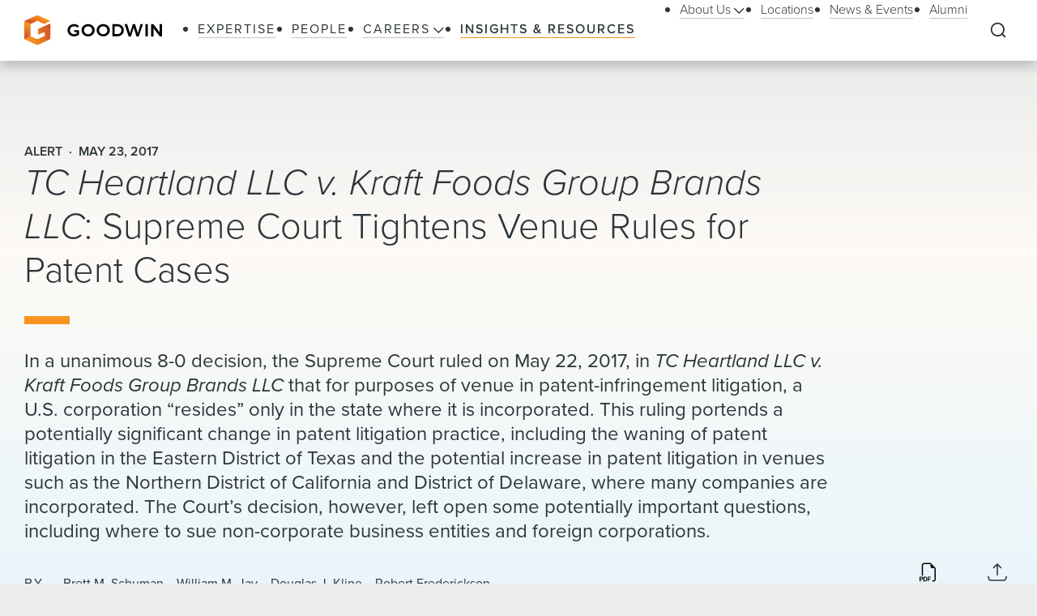

--- FILE ---
content_type: text/html; charset=utf-8
request_url: https://www.goodwinlaw.com/en/insights/publications/2017/05/05_23_17-tc-heartland-llc-v-kraft-foods-group
body_size: 28318
content:
<!DOCTYPE html><html lang="en"><head><meta charSet="utf-8"/><meta name="viewport" content="width=device-width, initial-scale=1.0"/><title> TC Heartland LLC v. Kraft Foods Group Brands LLC : Supreme Court Tightens Venue Rules for Patent Cases | Insights &amp; Resources | Goodwin</title><meta name="title" content=" TC Heartland LLC v. Kraft Foods Group Brands LLC : Supreme Court Tightens Venue Rules for Patent Cases | Insights &amp; Resources | Goodwin"/><meta name="description" content=""/><meta name="keywords" content=""/><meta name="sectiontitle" content="Insights &amp; Resources"/><meta name="pagetitle" content="&lt;i&gt;TC Heartland LLC v. Kraft Foods Group Brands LLC&lt;/i&gt;: Supreme Court Tightens Venue Rules for Patent Cases"/><meta name="parsely-title" content=" TC Heartland LLC v. Kraft Foods Group Brands LLC : Supreme Court Tightens Venue Rules for Patent Cases"/><meta name="parsely-link" content="https://www.goodwinlaw.com/en/insights/publications/2017/05/05_23_17-tc-heartland-llc-v-kraft-foods-group"/><meta name="parsely-type" content="post"/><meta name="parsely-pub-date" content="2017-05-23T05:00:00"/><meta name="parsely-section" content="Insights &amp; Resources"/><meta name="parsely-author" content="Brett M. Schuman"/><meta name="parsely-author" content="William M. Jay"/><meta name="parsely-author" content="Douglas J. Kline"/><meta name="parsely-author" content="Robert Frederickson III"/><script type="application/ld+json">{"@context":"http://schema.org","@type":"Article","mainEntityOfPage":{"@type":"webPage","@id":"https://www.goodwinlaw.com/en/insights/publications/2017/05/05_23_17-tc-heartland-llc-v-kraft-foods-group"},"headline":"<i>TC Heartland LLC v. Kraft Foods Group Brands LLC</i>: Supreme Court Tightens Venue Rules for Patent Cases","publisher":{"@type":"Organization","logo":{"@type":"ImageObject","url":"https://www.goodwinlaw.com/Content/site/public/images/goodwin-logo.svg"}},"datePublished":"5/23/2017","dateModified":"10/13/2022","author":{"@type":"Person","name":"Brett M. Schuman"}}</script><meta property="og:url" content="https://www.goodwinlaw.com/en/insights/publications/2017/05/05_23_17-tc-heartland-llc-v-kraft-foods-group"/><meta property="og:type" content="website"/><meta property="og:title" content=" TC Heartland LLC v. Kraft Foods Group Brands LLC : Supreme Court Tightens Venue Rules for Patent Cases | Insights &amp; Resources | Goodwin"/><meta property="og:description"/><meta name="twitter:card" content="summary"/><meta name="twitter:site" content=""/><meta name="twitter:title" content=" TC Heartland LLC v. Kraft Foods Group Brands LLC : Supreme Court Tightens Venue Rules for Patent Cases | Insights &amp; Resources | Goodwin"/><meta name="twitter:description"/><link rel="canonical" href="https://www.goodwinlaw.com/en/insights/publications/2017/05/05_23_17-tc-heartland-llc-v-kraft-foods-group"/><link rel="icon" href="/favicon.ico" type="image/x-icon"/><script type="text/javascript">
                      function OptanonWrapper()
                      {
                        if(window.OnetrustActiveGroups !== undefined){
                          if(window.OnetrustActiveGroups.includes('C0003')){
                            window.clarity('consent');
                          }
                        }
                      }
                    </script><meta name="robots" content="index,follow"/><meta name="next-head-count" content="30"/><meta charSet="utf-8"/><meta http-equiv="X-UA-Compatible" content="IE=Edge"/><meta name="google-site-verification" content="LLI8nVV-urCWaM1W_XD0HIYK9SbG_E4UTJWklsp4e4Y"/><meta name="msvalidate.01" content="77d76cb02ff14e9087836416e0bfb117"/><link rel="shortcut icon" href="/favicon.ico?v=1.0.0" type="image/ico"/><link rel="preload preconnect stylesheet" as="style" href="https://use.typekit.net/kbh2lhe.css"/><link rel="preload" href="/_next/static/css/39c53d2377f9e8d7.css" as="style"/><link rel="stylesheet" href="/_next/static/css/39c53d2377f9e8d7.css" data-n-g=""/><link rel="preload" href="/_next/static/css/1193f259bbce8fdc.css" as="style"/><link rel="stylesheet" href="/_next/static/css/1193f259bbce8fdc.css" data-n-p=""/><link rel="preload" href="/_next/static/css/3dea39fc01276fc2.css" as="style"/><link rel="stylesheet" href="/_next/static/css/3dea39fc01276fc2.css" data-n-p=""/><noscript data-n-css=""></noscript><script defer="" nomodule="" src="/_next/static/chunks/polyfills-c67a75d1b6f99dc8.js"></script><script id="autoblock-script" src="https://cdn.cookielaw.org/consent/f7d99e4b-32a1-4876-9e73-e0f0fec8d4ef/OtAutoBlock.js" type="text/javascript" defer="" data-nscript="beforeInteractive"></script><script src="/_next/static/chunks/webpack-fc6d181d0fefb5d0.js" defer=""></script><script src="/_next/static/chunks/framework-a3f22c85e7cb17c7.js" defer=""></script><script src="/_next/static/chunks/main-4804df42d6400002.js" defer=""></script><script src="/_next/static/chunks/pages/_app-8a788c897449772b.js" defer=""></script><script src="/_next/static/chunks/29107295-f5d3d9a71e7e292a.js" defer=""></script><script src="/_next/static/chunks/94726e6d-b7246f97b28ee1c2.js" defer=""></script><script src="/_next/static/chunks/9266-2fdb3e23ad8e7e4c.js" defer=""></script><script src="/_next/static/chunks/33654-23b00ab42e505431.js" defer=""></script><script src="/_next/static/chunks/56726-23b5e5ea672654f4.js" defer=""></script><script src="/_next/static/chunks/pages/%5B%5B...path%5D%5D-10f4f4c26a5672be.js" defer=""></script><script src="/_next/static/Q3t_nL9E8Y9yjpap1xn75/_buildManifest.js" defer=""></script><script src="/_next/static/Q3t_nL9E8Y9yjpap1xn75/_ssgManifest.js" defer=""></script></head><body><noscript><iframe title="google tag manager seo company" src="https://www.googletagmanager.com/ns.html?id=GTM-K96BH8J" height="0" width="0" class="iframe-hidden"></iframe></noscript><div id="__next"><div><div><div class=""><div class="NavigationHeader_headerSpacer__F3Y9q"><div class="headroom-wrapper"><div style="position:relative;top:0;left:0;right:0;z-index:1;-webkit-transform:translate3D(0, 0, 0);-ms-transform:translate3D(0, 0, 0);transform:translate3D(0, 0, 0)" class="headroom headroom--unfixed"><header class="NavigationHeader_header__ewYmv"><div class="NavigationHeader_bar__8PatP"><a class="NavigationHeader_logoContainer__Yert_" href="/en"><img alt="Goodwin" class="NavigationHeader_logo__7aun2" src="/-/media/images/global/logo.svg?iar=0&amp;rev=2514cc06f0d94f10b50df7f134813beb&amp;hash=609B5595A0097F7FB6E7FA004D7CDF5E"/><span class="util__sr-only">Goodwin</span></a><div class="NavigationHeader_rightColumn__zDsCH"><div class="NavigationHeader_menu__FlwjU" tabindex="-1" id="global-Navigation" aria-label="Global Navigation" aria-hidden="true"><nav class="NavigationHeader_navigation__0Ko9e"><ul class="NavigationHeader_navigationLinks__4K9gz"><li class="NavigationHeader_navigationLinksItem__PJNfA"><a title="" target="" class="LinkButtonStyles_navLink__eIbbi" href="/en/expertise"><span>Expertise</span></a></li><li class="NavigationHeader_navigationLinksItem__PJNfA"><a title="" target="" class="LinkButtonStyles_navLink__eIbbi" href="/en/people"><span>People</span></a></li><li class="NavigationHeader_navigationLinksItem__PJNfA"><div class="NavigationHeader_subMenu__MbcFj"><a title="" target="" class="LinkButtonStyles_navLink__eIbbi NavigationHeader_menuButton__z8EIt" href="/en/careers-pages/careers"><span>Careers<svg viewBox="0 0 18 10" fill="inherit" xmlns="http://www.w3.org/2000/svg" class="svg LinkButtonStyles_menuArrow__mgvcn NavigationHeader_menuArrow__5WHxj"><path fill-rule="evenodd" clip-rule="evenodd" d="M7.575 8.657 0 1.082 1.082 0l7.575 7.575L16.232 0l1.083 1.082-7.576 7.575L8.658 9.74 7.575 8.657Z"></path></svg></span></a><div class="NavigationHeader_subMenuWrapper__VPchB"><ul class="NavigationHeader_subMenuLinks__bXGEd"><li class="NavigationHeader_subMenuLinksItem__U_xGz"><a title="" target="" class="LinkButtonStyles_navSecondaryLink__2llr5 NavigationHeader_submenuLink___SGwO" href="/en/careers-pages/legal-careers"><span>Legal</span></a></li><li class="NavigationHeader_subMenuLinksItem__U_xGz"><a title="" target="" class="LinkButtonStyles_navSecondaryLink__2llr5 NavigationHeader_submenuLink___SGwO" href="/en/careers-pages/paralegal-careers"><span>Paralegal</span></a></li><li class="NavigationHeader_subMenuLinksItem__U_xGz"><a title="" target="" class="LinkButtonStyles_navSecondaryLink__2llr5 NavigationHeader_submenuLink___SGwO" href="/en/careers-pages/science-advisor-careers"><span>Science Advisor</span></a></li><li class="NavigationHeader_subMenuLinksItem__U_xGz"><a title="" target="" class="LinkButtonStyles_navSecondaryLink__2llr5 NavigationHeader_submenuLink___SGwO" href="/en/careers-pages/global-operations-careers"><span>Global Operations Team</span></a></li></ul></div></div></li><li class="NavigationHeader_navigationLinksItem__PJNfA"><a title="" target="" class="LinkButtonStyles_navLink__eIbbi LinkButtonStyles_active__3m86N" href="/en/insights"><span>Insights &amp; Resources</span></a></li></ul><ul class="NavigationHeader_navigationLinks__4K9gz NavigationHeader_navigationSecondaryLinks__qxOXl"><li class="NavigationHeader_navigationLinksItem__PJNfA"><div class="NavigationHeader_subMenu__MbcFj"><a title="" target="" class="LinkButtonStyles_navSecondaryLink__2llr5 NavigationHeader_menuButton__z8EIt" href="/en/about/about-us"><span>About Us<svg viewBox="0 0 18 10" fill="inherit" xmlns="http://www.w3.org/2000/svg" class="svg LinkButtonStyles_menuArrow__mgvcn NavigationHeader_menuArrow__5WHxj"><path fill-rule="evenodd" clip-rule="evenodd" d="M7.575 8.657 0 1.082 1.082 0l7.575 7.575L16.232 0l1.083 1.082-7.576 7.575L8.658 9.74 7.575 8.657Z"></path></svg></span></a><div class="NavigationHeader_subMenuWrapper__VPchB"><ul class="NavigationHeader_subMenuLinks__bXGEd"><li class="NavigationHeader_subMenuLinksItem__U_xGz"><a href="https://www.goodwinlaw.com/en/about/about-us#our-story" class="LinkButtonStyles_navSecondaryLink__2llr5 NavigationHeader_submenuLink___SGwO" target=""><span>Our Story</span></a></li><li class="NavigationHeader_subMenuLinksItem__U_xGz"><a href="https://www.goodwinlaw.com/en/about/about-us#TGW" class="LinkButtonStyles_navSecondaryLink__2llr5 NavigationHeader_submenuLink___SGwO" target=""><span>The Goodwin Way</span></a></li><li class="NavigationHeader_subMenuLinksItem__U_xGz"><a title="" target="" class="LinkButtonStyles_navSecondaryLink__2llr5 NavigationHeader_submenuLink___SGwO" href="/en/about/opportunity-inclusion-belonging"><span>Opportunity, Inclusion, and Belonging</span></a></li><li class="NavigationHeader_subMenuLinksItem__U_xGz"><a title="" target="" class="LinkButtonStyles_navSecondaryLink__2llr5 NavigationHeader_submenuLink___SGwO" href="/en/about/pro-bono"><span>Pro Bono</span></a></li><li class="NavigationHeader_subMenuLinksItem__U_xGz"><a href="https://www.goodwinlaw.com/en/about/about-us#firm-leadership" class="LinkButtonStyles_navSecondaryLink__2llr5 NavigationHeader_submenuLink___SGwO" target=""><span>Firm Leadership</span></a></li></ul></div></div></li><li class="NavigationHeader_navigationLinksItem__PJNfA"><a title="" target="" class="LinkButtonStyles_navSecondaryLink__2llr5" href="/en/locations"><span>Locations</span></a></li><li class="NavigationHeader_navigationLinksItem__PJNfA"><a title="" target="" class="LinkButtonStyles_navSecondaryLink__2llr5" href="/en/news-and-events"><span>News &amp; Events</span></a></li><li class="NavigationHeader_navigationLinksItem__PJNfA"><a title="" target="" class="LinkButtonStyles_navSecondaryLink__2llr5" href="/en/alumni"><span>Alumni</span></a></li></ul></nav></div><div class="NavigationHeader_searchControls__f8xg8"><button aria-controls="global-search" aria-expanded="false" aria-label="Expand to Perform Site Search" class="NavigationHeader_searchToggle__mGgVe"><svg viewBox="0 0 24 24" fill="inherit" xmlns="http://www.w3.org/2000/svg" class="svg NavigationHeader_searchIcon__Dxn7g Icon_strokeNone__rHIIs" role="presentation"><path fill-rule="evenodd" clip-rule="evenodd" d="M11.273 3.09a8.182 8.182 0 1 0 0 16.364 8.182 8.182 0 0 0 0-16.363Zm-7.328.855a10.364 10.364 0 0 1 15.39 13.84l4.164 4.172-1.544 1.541-4.162-4.17A10.364 10.364 0 0 1 3.945 3.945Z"></path></svg></button><button tabindex="-1" aria-controls="global-search" aria-label="Close Search Navigation" class="NavigationHeader_searchClose__eZ0uX NavigationHeader_hideToggle__vhl6V"><svg viewBox="0 0 21 20" fill="none" xmlns="http://www.w3.org/2000/svg" class="svg NavigationHeader_searchCloseIcon__1FSC7 Icon_strokeNone__rHIIs" role="presentation"><rect x="2" y="17" width="22" height="2" rx="1" transform="rotate(-45 2 17)" fill="inherit"></rect><rect x="3.414" y="1" width="22" height="2" rx="1" transform="rotate(45 3.414 1)" fill="inherit"></rect></svg></button></div></div><button aria-controls="global-navigation" tabindex="0" aria-expanded="false" aria-label="Close Navigation" class="NavigationHeader_mobileToggle__syjFe"><span class="NavigationHeader_hamburger__qv0dC"></span></button><div class="NavigationHeader_typeaheadMenu__jm6qL" tabindex="-1" role="search" id="global-search" aria-label="Global Search Panel" aria-hidden="true"><div class="CoveoStandaloneSearchBox_wrapper__ldYd7"></div><div class="NavigationHeader_opaqueLayer__voTBj"></div></div></div></header></div></div></div><div class="util__section InsightsInsightHeader_header__63Wic"><div class="SectionContainer_container__VZsD1"><div class="InsightsInsightHeader_body__1XPUs"><div class="InsightsInsightHeader_intro__rSax9"><div class="InsightsInsightHeader_heading__wG_Pk"><div><div class="InsightsInsightHeader_metaTag__CoFju">Alert</div><div class="InsightsInsightHeader_metaTag__CoFju">May 23, 2017</div></div><h1 class="InsightsInsightHeader_title__dooHb"><div><i>TC Heartland LLC v. Kraft Foods Group Brands LLC</i>: Supreme Court Tightens Venue Rules for Patent Cases</div></h1></div><div class="InsightsInsightHeader_abstract__zeqaL"><div class="rich-text rich-text--abstract"><p>In a unanimous 8-0 decision, the Supreme Court ruled on May 22, 2017, in <em>TC Heartland LLC v. Kraft Foods Group Brands LLC </em>that for purposes of venue in patent-infringement litigation, a U.S. corporation &ldquo;resides&rdquo; only in the state where it is incorporated.&nbsp;This ruling portends a potentially significant change in patent litigation practice, including the waning of patent litigation in the Eastern District of Texas and the potential increase in patent litigation in venues such as the Northern District of California and District of Delaware, where many companies are incorporated. The Court&rsquo;s decision, however, left open some potentially important questions, including where to sue non-corporate business entities and foreign corporations.</p></div></div></div><div class="InsightsInsightHeader_columns__LG6EU"><div class="InsightsInsightHeader_columnLeft__aUSkK"><div class="InsightsInsightHeader_authors__e6Lm0"><div class="InsightsInsightHeader_authorsLabel__nLQIp">By</div><div><span class="InsightsInsightHeader_authorItem__Xwczf"><a class="LinkButtonStyles_bodyLink__y5QZS InsightsInsightHeader_author__avsdB" href="/en/people/s/schuman-brett">Brett M. Schuman</a></span><span class="InsightsInsightHeader_authorItem__Xwczf"><a class="LinkButtonStyles_bodyLink__y5QZS InsightsInsightHeader_author__avsdB" href="/en/people/j/jay-william">William M. Jay</a></span><span class="InsightsInsightHeader_authorItem__Xwczf"><a class="LinkButtonStyles_bodyLink__y5QZS InsightsInsightHeader_author__avsdB" href="/en/people/k/kline-douglas">Douglas J. Kline</a></span><span class="InsightsInsightHeader_authorItem__Xwczf"><a class="LinkButtonStyles_bodyLink__y5QZS InsightsInsightHeader_author__avsdB" href="/en/people/f/frederickson-iii-robert">Robert Frederickson</a></span></div></div></div><div class="InsightsInsightHeader_columnRight__OP5Ds"><div class="InsightsInsightHeader_icons__EJI_h"><a aria-label="Download PDF" href="https://1npdf11.onenorth.com/pdfrenderer.svc/v1/abcpdf11/GetRenderedPdfByUrl/05_23_17-TC-Heartland-LLC-v-Kraft-Foods-Group.pdf/?url=https://www.goodwinlaw.com/pdf%2Fen%2Finsights%2Fpublications%2F2017%2F05%2F05_23_17-tc-heartland-llc-v-kraft-foods-group" target="_blank" rel="noreferrer" class="InsightsInsightHeader_iconBox__azmJC"><span class="Icon_iconBox__2O813"><svg viewBox="0 0 18 21" fill="inherit" xmlns="http://www.w3.org/2000/svg" class="svg Icon_icon__MF_Bx InsightsInsightHeader_icon__m150B Icon_strokeNone__rHIIs" role="presentation"><path fill-rule="evenodd" clip-rule="evenodd" d="M17.75 6.125V18a2.5 2.5 0 0 1-2.5 2.5H14v-1.25h1.25A1.25 1.25 0 0 0 16.5 18V6.125H14a1.875 1.875 0 0 1-1.875-1.875v-2.5H5.25A1.25 1.25 0 0 0 4 3v11.25H2.75V3A2.5 2.5 0 0 1 5.25.5h6.875l5.625 5.625Zm-15.5 9.188h-2v4.998h.989v-1.677h1.004c.358 0 .663-.072.915-.216.253-.147.447-.344.578-.593.136-.261.206-.552.201-.846 0-.313-.066-.595-.197-.846a1.47 1.47 0 0 0-.575-.597c-.25-.15-.554-.223-.915-.223Zm.681 1.666a.994.994 0 0 1-.106.475.718.718 0 0 1-.298.301.992.992 0 0 1-.468.103h-.824V16.1h.825c.272 0 .486.075.64.226.154.153.231.37.231.653Zm1.521-1.666v4.998h1.825c.502 0 .918-.1 1.248-.296.334-.2.595-.502.744-.861.162-.375.245-.828.245-1.355 0-.525-.082-.973-.245-1.344a1.782 1.782 0 0 0-.737-.85c-.33-.195-.748-.293-1.256-.293H4.452Zm.99.806h.703c.31 0 .563.062.761.19.207.135.362.334.443.567.098.252.147.565.147.941.004.25-.024.499-.085.74-.044.191-.128.37-.245.528a1 1 0 0 1-.417.315 1.621 1.621 0 0 1-.604.103h-.704v-3.384Zm4.678 2.204v1.988h-.987v-4.998h3.185v.816H10.12v1.396h2.008v.798H10.12Z"></path></svg><span class="Icon_iconLabel__41__I">View PDF</span></span></a><div class="ShareMenu_shareMenu__r8Dwm InsightsInsightHeader_share__NACQN"><button class="ShareMenu_shareMenuButton__jo_LZ" aria-controls="sharemenu" aria-expanded="false" aria-label="Collapse Share Links"><span class="Icon_iconBox__2O813"><svg viewBox="0 0 24 23" fill="none" xmlns="http://www.w3.org/2000/svg" class="svg Icon_icon__MF_Bx ShareMenu_iconShare__kp8KK Icon_fillNone__78zvD" role="presentation"><path d="m.889 17.056.69 2.76A2.222 2.222 0 0 0 3.734 21.5h16.532a2.223 2.223 0 0 0 2.155-1.683l.69-2.761M12 1.5v13.333V1.5Zm0 0L7.556 5.944 12 1.5Zm0 0 4.445 4.444L12 1.5Z" stroke="inherit" stroke-width="1.567" stroke-linecap="round" stroke-linejoin="round" fill="transparent"></path></svg><span class="Icon_iconLabel__41__I">Share</span></span></button><ul id="sharemenu" tabindex="-1" aria-hidden="true" class="ShareMenu_shareMenuOptions__bUYAJ ShareMenu_shareMenuOptionsOpenRightThenLeft___71vQ"><li class="ShareMenu_shareMenuOptionItem__g1qAm"><a href="https://www.linkedin.com/shareArticle?mini=true&amp;url=https://www.goodwinlaw.com/en/insights/publications/2017/05/05_23_17-tc-heartland-llc-v-kraft-foods-group" target="_blank" rel="noopener" aria-label="Share this page on LinkedIn"><svg viewBox="0 0 24 24" fill="inherit" xmlns="http://www.w3.org/2000/svg" class="svg ShareMenu_shareIcon__hzLec Icon_strokeNone__rHIIs" role="presentation"><path fill-rule="evenodd" clip-rule="evenodd" d="M9.429 8.969h3.714v1.85c.535-1.064 1.907-2.02 3.968-2.02 3.951 0 4.889 2.118 4.889 6.004V22h-4v-6.312c0-2.213-.535-3.461-1.897-3.461-1.889 0-2.674 1.345-2.674 3.46V22h-4V8.969ZM2.57 21.83h4V8.799h-4V21.83ZM7.143 4.55a2.53 2.53 0 0 1-.753 1.802 2.59 2.59 0 0 1-3.638.001A2.548 2.548 0 0 1 2 4.55c0-.677.27-1.325.753-1.803a2.583 2.583 0 0 1 3.637 0c.482.478.753 1.126.753 1.803Z"></path></svg></a></li><li class="ShareMenu_shareMenuOptionItem__g1qAm"><a href="https://www.facebook.com/sharer/sharer.php?u=https://www.goodwinlaw.com/en/insights/publications/2017/05/05_23_17-tc-heartland-llc-v-kraft-foods-group" target="_blank" rel="noopener" aria-label="Share this page on Facebook"><svg viewBox="0 0 13 21" fill="inherit" xmlns="http://www.w3.org/2000/svg" class="svg ShareMenu_shareIcon__hzLec Icon_strokeNone__rHIIs" role="presentation"><path d="m11.34 11.7.578-3.764H8.306V5.493c0-1.03.504-2.034 2.122-2.034h1.642V.254S10.58 0 9.155 0C6.181 0 4.236 1.803 4.236 5.067v2.869H.93V11.7h3.306v9.1h4.07v-9.1h3.034Z"></path></svg></a></li><li class="ShareMenu_shareMenuOptionItem__g1qAm"><a href="https://twitter.com/intent/tweet?url=https://www.goodwinlaw.com/en/insights/publications/2017/05/05_23_17-tc-heartland-llc-v-kraft-foods-group" target="_blank" rel="noopener" aria-label="this page on Twitter"><svg xmlns="http://www.w3.org/2000/svg" viewBox="0 0 512 512" class="svg ShareMenu_shareIcon__hzLec Icon_strokeNone__rHIIs" role="presentation"><path d="M389.2 48h70.6L305.6 224.2 487 464H345L233.7 318.6 106.5 464H35.8l164.9-188.5L26.8 48h145.6l100.5 132.9L389.2 48zm-24.8 373.8h39.1L151.1 88h-42l255.3 333.8z"></path></svg></a></li><li class="ShareMenu_shareMenuOptionItem__g1qAm"><a href="mailto:?body=https://www.goodwinlaw.com/en/insights/publications/2017/05/05_23_17-tc-heartland-llc-v-kraft-foods-group" target="_blank" rel="noopener" aria-label="Email this page"><svg viewBox="0 0 28 21" fill="inherit" xmlns="http://www.w3.org/2000/svg" class="svg ShareMenu_shareIcon__hzLec Icon_strokeNone__rHIIs" role="presentation"><path d="M26 .5H2a2 2 0 0 0-2 2v16a2 2 0 0 0 2 2h24a2 2 0 0 0 2-2v-16a2 2 0 0 0-2-2Zm-2.2 2L14 9.28 4.2 2.5h19.6ZM2 18.5V3.41l11.43 7.91a1 1 0 0 0 1.14 0L26 3.41V18.5H2Z"></path></svg></a></li></ul></div></div></div></div></div></div></div><main id="main-content" class="util__main-content"><div class="util__section util__section--padded"><div class="SectionContainer_container__VZsD1"><div class="RichTextReadMore_readMore__9fAoF"><div class="RichTextReadMore_copy__BeE_2"><div><div class="rich-text"><p>Venue in patent cases is governed by a specific statute, 28 U.S.C. &sect; 1400(b), which provides that patent infringement cases may be brought in either (1) the judicial district where the defendant &ldquo;resides&rdquo; or (2) where the defendant has committed acts of infringement and has a regular and established place of business. 28 U.S.C. &sect; 1400(b). In 1957 the Supreme Court held that for purposes of &sect;1400(b) a domestic corporation &ldquo;resides&rdquo; only in its state of incorpo­ration, and that the broader meaning of &ldquo;resides&rdquo; in the general venue statute, 28 U. S. C. &sect;1391(c), was not incorporated into &sect;1400(b). &nbsp;<em>See Fourco Glass Co. v. Transmirra Products Corp.</em>, 353 U.S. 222, 229 (1957). The Supreme Court in <em>TC Heartland</em> reaffirmed that rule.</p>
<p>In 1990, the Federal Circuit had held based on a 1988 amendment to the general venue statute that a corporate defendant &ldquo;resides&rdquo; in any judicial district where the defendant is subject to personal jurisdiction.&nbsp;<em>See VE Holding Corp. v. Johnson Gas Appliance Co.</em>, 917 F.3d 1574 (Fed. Cir. 1990). &nbsp;The Federal Circuit relied on a definition in the general venue statute, 28 U.S.C. &sect; 1391(c), which now reads (after a further amendment): &ldquo;For all venue purposes,&rdquo; a business-entity defendant &ldquo;shall be deemed to reside, if a defendant, in any judicial district in which such defendant is subject to the court&rsquo;s personal jurisdiction with respect to the civil action in question.&rdquo;&nbsp; 28 U.S.C. &sect; 1391(c)(2).&nbsp; Since then, courts in patent cases have interpreted &ldquo;resides&rdquo; in accordance with the definition in Section 1391(c).</p>
<p>In <em>TC Heartland</em>, Kraft sued TC Heartland for patent infringement in the District of Delaware.&nbsp;TC Heartland was a limited liability company (LLC) organized under Indiana law and headquartered in Indiana, but shipped the allegedly infringing products into Delaware and therefore was subject to personal jurisdiction in Delaware.&nbsp;TC Heartland moved to transfer venue to Indiana, relying on <em>Fourco </em>and arguing that it did not reside in Delaware and that it had no &ldquo;regular and established place of business&rdquo; there either.&nbsp;The district court denied the motion, relying on the broader definition of &ldquo;residence&rdquo; in &sect;1391(c) and the Federal Circuit&rsquo;s <em>VE Holding</em> precedent.&nbsp;The Federal Circuit denied TC Heartland&rsquo;s petition for mandamus, holding that because TC Heartland resided in Delaware under &sect;1391(c), it also resided there for purposes of &sect;1400(b).&nbsp;In particular, the Federal Circuit concluded that the statutory amendments to &sect;1391(c) supplied the definition of &ldquo;resides&rdquo; in &sect;1400(b). The Supreme Court agreed in December 2016 to decide the issue.</p>
<p>The question before the Supreme Court in <em>TC Heartland</em> was whether Congress changed the meaning of &ldquo;resides&rdquo; in the patent-venue statute when it amended &sect;1391(c).&nbsp;The Supreme Court held that it did not. The Supreme Court explained that in <em>Fourco</em>, it had &ldquo;definitively and unambiguously&rdquo; held that the word &ldquo;resides&rdquo; in &sect;1400(b) is limited to a domestic corporation&rsquo;s state of incorporation, and that since <em>Fourco</em>, Congress has never amended &sect;1400(b).&nbsp;Examining Congress&rsquo; amendments to &sect;1391(c) since <em>Fourco</em>, the Court did not see any indication in &sect;1391(c)&rsquo;s text showing that Congress had intended to <span style="text-decoration: underline;">also</span> change the meaning of &sect;1400(b).&nbsp;Although &sect;1391(c) has a default rule that applies &ldquo;[f]or all venue purposes,&rdquo; the version of &sect;1391(c) at the time of <em>Fourco</em> had a similar rule&mdash;&ldquo;for venue purposes.&rdquo;&nbsp;The Supreme Court did not agree that Congress had intended to change the Court&rsquo;s conclusion in <em>Fourco</em> by adding &ldquo;all&rdquo; to an &ldquo;already comprehensive provision.&rdquo;&nbsp;Finally, the Supreme Court noted that when &sect;1391(c) was amended in 2011, there was no indication that Congress had implicitly ratified the Federal Circuit&rsquo;s <em>VE Holding </em>interpretation, and in fact, the 2011 amendment strengthened <em>Fourco</em>&rsquo;s holding by adding a saving clause &ldquo;[e]xcept as otherwise provided by law&rdquo; expressly contemplating narrower venue statutes with definitions that conflict with the &ldquo;default&rdquo; definition in &sect;&nbsp;1391(c).</p>
<p>The Federal Circuit&rsquo;s now-overturned <em>VE Holding</em> decision has been widely credited with the rise of patent litigation in districts such as the Eastern District of Texas, where almost half of all patent suits have been filed in recent years.&nbsp;After <em>TC Heartland</em>, the choice of available venues will be much more limited.&nbsp;Litigation in jurisdictions such as the Eastern District of Texas, which relied on the broad definition of &ldquo;residence,&rdquo; should wane. By contrast, patent litigation in other jurisdictions may increase, such as Delaware (because many companies are incorporated there) and California (home to many technology companies).&nbsp; </p>
<p>The Supreme Court did not expressly address the impact of <em>TC Heartland</em> on pending cases. Venue is a defense that is subject to waiver, however. <em>See </em>Fed. R. Civ. P. 12(h)(1). Corporations with pending patent cases in venues where the corporation does not reside should consider whether they still have an opportunity to file motions to dismiss or motions to transfer.&nbsp; </p>
<p>The Supreme Court&rsquo;s <em>TC Heartland</em> ruling is limited to the question of venue in patent-infringement cases for domestic corporations.&nbsp;In particular, the decision expressly declines to address venue rules for unincorporated companies like LLCs and partnerships. The Court also declined to decide whether foreign corporations could raise the same venue objection; a 1974 decision, <em>Brunette Machine Works, Ltd. v. Kockum Industries, Inc.</em>, 406 U.S. 706 (1972), suggests that they may not be able to do so, but the Court declined to decide whether <em>Brunette</em> remains good law.&nbsp;</p>
<p>The decision also does not address actions for a declaratory judgment of non-infringement or invalidity, which are governed by the general venue statute, 28 U.S.C. &sect;&nbsp;1391(b), and therefore may be brought anywhere a corporate defendant is subject to personal jurisdiction.</p>
<p>To learn more about the TC Heartland case, and how it might affect you, please contact any of the attorneys listed below to get in touch with Goodwin&rsquo;s nationally recognized IP Litigation practice.</p></div></div></div></div></div></div><div class="util__section util__section--padded"><div class="SectionContainer_container__VZsD1"><h2 class="type__h2 type--spaced-md">Contacts</h2><ul class="PeopleContacts_contacts__bWMrN"><li class="PeopleContacts_contactItem__vioI9"><div class="Card_card__0Kq5E"><div class="Card_cardBody__4oujO Card_cardBioBody__RyUAz"><div class="Card_cardImageBlock__N6pEX Card_cardBioImageBlock__bZuWC"><div class="Card_cardImageAspectRatio__kh_VP"><img alt="Brett Schuman, Goodwin Procter LLP Partner, Co-Chair, Intellectual Property" width="272" height="272" class="Card_cardPhoto__vicFL Card_cardBioPhoto__OJDwq" src="/-/media/images/people/s/schuman-brett.jpg?rev=6620573d53c4495d9a41ac36be47f416&amp;hash=38D525EF792C1CC5116D617EAAFE40B1"/></div></div><div class="Card_cardCopy__pvIKQ"><div class="PeopleContactCard_heading__ad5W6"><h3 class="type__h3 type__h3--bio-name">Brett M. Schuman</h3><div>Partner</div><div>Co-Chair, Intellectual Property Litigation</div></div><div><a href="mailto:bschuman@goodwinlaw.com" class="PeopleContactCard_email__YxhT9 rich-text__link">bschuman@goodwinlaw.com</a><div><span class="PeopleContactCard_pairItem__NbKIE"><a href="/en/locations/san-francisco">San Francisco</a></span><span class="PeopleContactCard_pairItem__NbKIE"><a href="tel:+1 415 733 6021" class="PeopleContactCard_pairHeadingLink__aWkV_ rich-text__link">+1 415 733 6021</a></span></div><div><span class="PeopleContactCard_pairItem__NbKIE"><a href="/en/locations/silicon-valley">Silicon Valley</a></span></div></div></div><svg viewBox="0 0 30 30" fill="inherit" xmlns="http://www.w3.org/2000/svg" class="svg Card_cardArrow__XXQOk" role="presentation"><path d="M22.207 16.207a1 1 0 0 0 0-1.414l-6.364-6.364a1 1 0 1 0-1.414 1.414l5.657 5.657-5.657 5.657a1 1 0 0 0 1.414 1.414l6.364-6.364ZM7.5 16.5h14v-2h-14v2Z"></path><circle fill="none" cx="15" cy="15" r="14.231"></circle></svg></div><a class="Card_cardLinkCover__bT19P" href="/en/people/s/schuman-brett">/en/people/s/schuman-brett</a></div></li><li class="PeopleContacts_contactItem__vioI9"><div class="Card_card__0Kq5E"><div class="Card_cardBody__4oujO Card_cardBioBody__RyUAz"><div class="Card_cardImageBlock__N6pEX Card_cardBioImageBlock__bZuWC"><div class="Card_cardImageAspectRatio__kh_VP"><img alt="William M. Jay, Goodwin Procter LLP Partner, Co-Chair, Washington DC Office" width="377" height="270" class="Card_cardPhoto__vicFL Card_cardBioPhoto__OJDwq" src="/-/media/images/people/j/jay-william-377x270px.jpg?rev=b84f4c841bbd4bca822942ffb08cec15&amp;hash=50E452B33742F75ADA40A2B438EACEE4"/></div></div><div class="Card_cardCopy__pvIKQ"><div class="PeopleContactCard_heading__ad5W6"><h3 class="type__h3 type__h3--bio-name">William M. Jay</h3><div>Partner</div><div>Appellate &amp; Supreme Court Litigation</div></div><div><a href="mailto:wjay@goodwinlaw.com" class="PeopleContactCard_email__YxhT9 rich-text__link">wjay@goodwinlaw.com</a><div><span class="PeopleContactCard_pairItem__NbKIE"><a href="/en/locations/washington-dc">Washington, DC</a></span><span class="PeopleContactCard_pairItem__NbKIE"><a href="tel:+1 202 346 4190" class="PeopleContactCard_pairHeadingLink__aWkV_ rich-text__link">+1 202 346 4190</a></span></div></div></div><svg viewBox="0 0 30 30" fill="inherit" xmlns="http://www.w3.org/2000/svg" class="svg Card_cardArrow__XXQOk" role="presentation"><path d="M22.207 16.207a1 1 0 0 0 0-1.414l-6.364-6.364a1 1 0 1 0-1.414 1.414l5.657 5.657-5.657 5.657a1 1 0 0 0 1.414 1.414l6.364-6.364ZM7.5 16.5h14v-2h-14v2Z"></path><circle fill="none" cx="15" cy="15" r="14.231"></circle></svg></div><a class="Card_cardLinkCover__bT19P" href="/en/people/j/jay-william">/en/people/j/jay-william</a></div></li><li class="PeopleContacts_contactItem__vioI9"><div class="Card_card__0Kq5E"><div class="Card_cardBody__4oujO Card_cardBioBody__RyUAz"><div class="Card_cardImageBlock__N6pEX Card_cardBioImageBlock__bZuWC"><div class="Card_cardImageAspectRatio__kh_VP"><img alt="Douglas J Kline is a senior partner in Goodwin&#x27;s Intellectual Property Litigation practice. He is based in Boston." width="377" height="270" class="Card_cardPhoto__vicFL Card_cardBioPhoto__OJDwq" src="/-/media/images/people/k/kline-douglas-377x270px.jpg?rev=5f81869388dd45c3bf21ae47f44fb5be&amp;hash=C3013F9ED7BCA9F9AB1FD5A29F7339C0"/></div></div><div class="Card_cardCopy__pvIKQ"><div class="PeopleContactCard_heading__ad5W6"><h3 class="type__h3 type__h3--bio-name">Douglas J. Kline</h3><div>Partner</div></div><div><a href="mailto:DKline@goodwinlaw.com" class="PeopleContactCard_email__YxhT9 rich-text__link">DKline@goodwinlaw.com</a><div><span class="PeopleContactCard_pairItem__NbKIE"><a href="/en/locations/boston">Boston</a></span><span class="PeopleContactCard_pairItem__NbKIE"><a href="tel:+1 617 570 1209" class="PeopleContactCard_pairHeadingLink__aWkV_ rich-text__link">+1 617 570 1209</a></span></div></div></div><svg viewBox="0 0 30 30" fill="inherit" xmlns="http://www.w3.org/2000/svg" class="svg Card_cardArrow__XXQOk" role="presentation"><path d="M22.207 16.207a1 1 0 0 0 0-1.414l-6.364-6.364a1 1 0 1 0-1.414 1.414l5.657 5.657-5.657 5.657a1 1 0 0 0 1.414 1.414l6.364-6.364ZM7.5 16.5h14v-2h-14v2Z"></path><circle fill="none" cx="15" cy="15" r="14.231"></circle></svg></div><a class="Card_cardLinkCover__bT19P" href="/en/people/k/kline-douglas">/en/people/k/kline-douglas</a></div></li><li class="PeopleContacts_contactItem__vioI9"><div class="Card_card__0Kq5E"><div class="Card_cardBody__4oujO Card_cardBioBody__RyUAz"><div class="Card_cardImageBlock__N6pEX Card_cardBioImageBlock__bZuWC"><div class="Card_cardImageAspectRatio__kh_VP"><img alt="Goodwin Partner Robert Frederickson III, from Boston, practices in Patent Litigation, Complex Litigation &amp; Dispute Resolution, and more." width="377" height="270" class="Card_cardPhoto__vicFL Card_cardBioPhoto__OJDwq" src="/-/media/images/people/f/frederickson-robert-377x270px.jpg?rev=71771ea04dd74eca9917aacc88395cc0&amp;hash=29A8E9D47B4DE45FEB4FA2740629CC8E"/></div></div><div class="Card_cardCopy__pvIKQ"><div class="PeopleContactCard_heading__ad5W6"><h3 class="type__h3 type__h3--bio-name">Robert Frederickson III</h3><div>Partner</div></div><div><a href="mailto:rfrederickson@goodwinlaw.com" class="PeopleContactCard_email__YxhT9 rich-text__link">rfrederickson@goodwinlaw.com</a><div><span class="PeopleContactCard_pairItem__NbKIE"><a href="/en/locations/boston">Boston</a></span><span class="PeopleContactCard_pairItem__NbKIE"><a href="tel:+1 617 570 1947" class="PeopleContactCard_pairHeadingLink__aWkV_ rich-text__link">+1 617 570 1947</a></span></div></div></div><svg viewBox="0 0 30 30" fill="inherit" xmlns="http://www.w3.org/2000/svg" class="svg Card_cardArrow__XXQOk" role="presentation"><path d="M22.207 16.207a1 1 0 0 0 0-1.414l-6.364-6.364a1 1 0 1 0-1.414 1.414l5.657 5.657-5.657 5.657a1 1 0 0 0 1.414 1.414l6.364-6.364ZM7.5 16.5h14v-2h-14v2Z"></path><circle fill="none" cx="15" cy="15" r="14.231"></circle></svg></div><a class="Card_cardLinkCover__bT19P" href="/en/people/f/frederickson-iii-robert">/en/people/f/frederickson-iii-robert</a></div></li></ul></div></div><div class="util__section util__section--padded util__section--page-footer BasicContentRelatedContentTabs_basicContentRelatedContentTabs__ChiAN"><div class="SectionContainer_container__VZsD1"><h2 class="type__h2 type--spaced-md">Related Content</h2><div class="BasicContentRelatedContentTabs_tablistScrollWrapper__z_Sdw"><div role="tablist" class="BasicContentRelatedContentTabs_tablist__wEJQr"><button role="tab" aria-controls="e8534937-d8aa-43ce-b96a-d6fb59b99ea8" aria-selected="true" class="LinkButtonStyles_primaryLink__0phNH BasicContentRelatedContentTabs_tabButton__6Cd0C LinkButtonStyles_active__3m86N">Insights &amp; Resources</button><button role="tab" aria-controls="c96f027a-0d2d-4ae8-9052-261643e6dedd" aria-selected="true" class="LinkButtonStyles_primaryLink__0phNH BasicContentRelatedContentTabs_tabButton__6Cd0C">News &amp; Events</button><button role="tab" aria-controls="fc89819f-7f4e-434f-a8c8-1a29c5e65803" aria-selected="true" class="LinkButtonStyles_primaryLink__0phNH BasicContentRelatedContentTabs_tabButton__6Cd0C">Practices</button></div></div><div class="BasicContentRelatedContentTabs_panels__83IVV"><div class="InsightsInsightsAndResourcesTab_tabPanel__H9Qc7 tabPanel InsightsInsightsAndResourcesTab_tabPanelActive__tJ9ih" role="tabpanel" aria-hidden="false" id="e8534937-d8aa-43ce-b96a-d6fb59b99ea8"><ul class="InsightsInsightsAndResourcesTab_grid__KIL9J"><li class="InsightsInsightsAndResourcesTab_gridItem__kb1E3"><a target="_self" class="Tile_tile__bVU6D" href="/en/insights/publications/2025/12/insights-otherindustries-the-supreme-court-considers-presidential-authority"><div class="Tile_tileBody__OfDWm"><div class="Tile_tileIconBoxLeft__ohzrK"><svg viewBox="0 0 70 86" fill="inherit" xmlns="http://www.w3.org/2000/svg" class="svg Tile_tileIcon__WngOt Icon_strokeNone__rHIIs" role="presentation"><path d="M17.5 70.66c-.75 0-1.25.425-1.25 1.063 0 .639.5 1.064 1.25 1.064h15c.75 0 1.25-.425 1.25-1.064 0-.638-.5-1.063-1.25-1.063h-15ZM40 65.34c0-.638-.5-1.063-1.25-1.063H17.5c-.75 0-1.25.425-1.25 1.063 0 .639.5 1.064 1.25 1.064h21.25c.75 0 1.25-.425 1.25-1.064ZM53.75 58.958c0-.639-.5-1.064-1.25-1.064h-35c-.75 0-1.25.425-1.25 1.064 0 .638.5 1.063 1.25 1.063h35c.75 0 1.25-.425 1.25-1.063ZM52.5 51.51h-35c-.75 0-1.25.426-1.25 1.065 0 .638.5 1.063 1.25 1.063h35c.75 0 1.25-.425 1.25-1.063 0-.639-.5-1.064-1.25-1.064ZM20 15.34V6.83c0-.638-.5-1.064-1.25-1.064s-1.25.426-1.25 1.064v7.447H8.75c-.75 0-1.25.425-1.25 1.064 0 .638.5 1.063 1.25 1.063h10c.75 0 1.25-.425 1.25-1.063Z"></path><path d="M61.25.447H17L.375 14.596c-.25.213-.375.532-.375.85v62.66c0 4.15 3.875 7.447 8.75 7.447h60c.75 0 1.25-.425 1.25-1.064V7.894c0-4.15-3.875-7.447-8.75-7.447ZM2.5 78.107V15.765L18 2.575h43.25c3.5 0 6.25 2.34 6.25 5.319v75.532H8.75c-3.5 0-6.25-2.34-6.25-5.32Z"></path><path d="M52.5 32.362h-35c-.75 0-1.25.425-1.25 1.064 0 .638.5 1.063 1.25 1.063h35c.75 0 1.25-.425 1.25-1.063 0-.639-.5-1.064-1.25-1.064ZM53.75 46.191c0-.638-.5-1.063-1.25-1.063h-35c-.75 0-1.25.425-1.25 1.063 0 .639.5 1.064 1.25 1.064h35c.75 0 1.25-.425 1.25-1.064ZM52.5 25.979h-35c-.75 0-1.25.425-1.25 1.064 0 .638.5 1.063 1.25 1.063h35c.75 0 1.25-.425 1.25-1.063 0-.639-.5-1.064-1.25-1.064ZM52.5 38.745h-35c-.75 0-1.25.425-1.25 1.064 0 .638.5 1.063 1.25 1.063h35c.75 0 1.25-.425 1.25-1.063 0-.639-.5-1.064-1.25-1.064Z"></path></svg></div><div class="Tile_tileCopy__ukICT"><div class="Tile_tileMetaInfo__s7_gU"><span class="Tile_tileMeta__I8z1v">Forces of Law 2026</span></div><div class="Tile_tileMetaInfo__s7_gU"><span class="Tile_tileMeta__I8z1v">December 10, 2025</span></div><div class="Tile_tileHeading__546YF"><h3 class="type__h5">The Supreme Court Considers Presidential Authority</h3></div></div><div class="Tile_tileIconBoxRight__O2sre"><svg viewBox="0 0 30 30" fill="inherit" xmlns="http://www.w3.org/2000/svg" class="svg Tile_iconInternal__UXMsg" role="presentation"><path d="M22.207 16.207a1 1 0 0 0 0-1.414l-6.364-6.364a1 1 0 1 0-1.414 1.414l5.657 5.657-5.657 5.657a1 1 0 0 0 1.414 1.414l6.364-6.364ZM7.5 16.5h14v-2h-14v2Z"></path><circle fill="none" cx="15" cy="15" r="14.231"></circle></svg></div></div></a></li><li class="InsightsInsightsAndResourcesTab_gridItem__kb1E3"><a target="_self" class="Tile_tile__bVU6D" href="/en/insights/publications/2025/09/insights-practices-lit-hltc-tax-mayo-clinic-win-poised-to-help-groups-complex-missions"><div class="Tile_tileBody__OfDWm"><div class="Tile_tileIconBoxLeft__ohzrK"><svg viewBox="0 0 70 86" fill="inherit" xmlns="http://www.w3.org/2000/svg" class="svg Tile_tileIcon__WngOt Icon_strokeNone__rHIIs" role="presentation"><path d="M17.5 70.66c-.75 0-1.25.425-1.25 1.063 0 .639.5 1.064 1.25 1.064h15c.75 0 1.25-.425 1.25-1.064 0-.638-.5-1.063-1.25-1.063h-15ZM40 65.34c0-.638-.5-1.063-1.25-1.063H17.5c-.75 0-1.25.425-1.25 1.063 0 .639.5 1.064 1.25 1.064h21.25c.75 0 1.25-.425 1.25-1.064ZM53.75 58.958c0-.639-.5-1.064-1.25-1.064h-35c-.75 0-1.25.425-1.25 1.064 0 .638.5 1.063 1.25 1.063h35c.75 0 1.25-.425 1.25-1.063ZM52.5 51.51h-35c-.75 0-1.25.426-1.25 1.065 0 .638.5 1.063 1.25 1.063h35c.75 0 1.25-.425 1.25-1.063 0-.639-.5-1.064-1.25-1.064ZM20 15.34V6.83c0-.638-.5-1.064-1.25-1.064s-1.25.426-1.25 1.064v7.447H8.75c-.75 0-1.25.425-1.25 1.064 0 .638.5 1.063 1.25 1.063h10c.75 0 1.25-.425 1.25-1.063Z"></path><path d="M61.25.447H17L.375 14.596c-.25.213-.375.532-.375.85v62.66c0 4.15 3.875 7.447 8.75 7.447h60c.75 0 1.25-.425 1.25-1.064V7.894c0-4.15-3.875-7.447-8.75-7.447ZM2.5 78.107V15.765L18 2.575h43.25c3.5 0 6.25 2.34 6.25 5.319v75.532H8.75c-3.5 0-6.25-2.34-6.25-5.32Z"></path><path d="M52.5 32.362h-35c-.75 0-1.25.425-1.25 1.064 0 .638.5 1.063 1.25 1.063h35c.75 0 1.25-.425 1.25-1.063 0-.639-.5-1.064-1.25-1.064ZM53.75 46.191c0-.638-.5-1.063-1.25-1.063h-35c-.75 0-1.25.425-1.25 1.063 0 .639.5 1.064 1.25 1.064h35c.75 0 1.25-.425 1.25-1.064ZM52.5 25.979h-35c-.75 0-1.25.425-1.25 1.064 0 .638.5 1.063 1.25 1.063h35c.75 0 1.25-.425 1.25-1.063 0-.639-.5-1.064-1.25-1.064ZM52.5 38.745h-35c-.75 0-1.25.425-1.25 1.064 0 .638.5 1.063 1.25 1.063h35c.75 0 1.25-.425 1.25-1.063 0-.639-.5-1.064-1.25-1.064Z"></path></svg></div><div class="Tile_tileCopy__ukICT"><div class="Tile_tileMetaInfo__s7_gU"><span class="Tile_tileMeta__I8z1v">Insight</span></div><div class="Tile_tileMetaInfo__s7_gU"><span class="Tile_tileMeta__I8z1v">September 17, 2025</span></div><div class="Tile_tileHeading__546YF"><h3 class="type__h5">Mayo Clinic Tax Win Poised to Help Groups With Complex Missions (Bloomberg Law)</h3></div></div><div class="Tile_tileIconBoxRight__O2sre"><svg viewBox="0 0 30 30" fill="inherit" xmlns="http://www.w3.org/2000/svg" class="svg Tile_iconInternal__UXMsg" role="presentation"><path d="M22.207 16.207a1 1 0 0 0 0-1.414l-6.364-6.364a1 1 0 1 0-1.414 1.414l5.657 5.657-5.657 5.657a1 1 0 0 0 1.414 1.414l6.364-6.364ZM7.5 16.5h14v-2h-14v2Z"></path><circle fill="none" cx="15" cy="15" r="14.231"></circle></svg></div></div></a></li><li class="InsightsInsightsAndResourcesTab_gridItem__kb1E3"><a target="_self" class="Tile_tile__bVU6D" href="/en/insights/publications/2025/03/alerts-practice-cldr-federal-circuit-confirms-deductibility-of-hatch"><div class="Tile_tileBody__OfDWm"><div class="Tile_tileIconBoxLeft__ohzrK"><svg viewBox="0 0 70 86" fill="inherit" xmlns="http://www.w3.org/2000/svg" class="svg Tile_tileIcon__WngOt Icon_strokeNone__rHIIs" role="presentation"><path d="M17.5 70.66c-.75 0-1.25.425-1.25 1.063 0 .639.5 1.064 1.25 1.064h15c.75 0 1.25-.425 1.25-1.064 0-.638-.5-1.063-1.25-1.063h-15ZM40 65.34c0-.638-.5-1.063-1.25-1.063H17.5c-.75 0-1.25.425-1.25 1.063 0 .639.5 1.064 1.25 1.064h21.25c.75 0 1.25-.425 1.25-1.064ZM53.75 58.958c0-.639-.5-1.064-1.25-1.064h-35c-.75 0-1.25.425-1.25 1.064 0 .638.5 1.063 1.25 1.063h35c.75 0 1.25-.425 1.25-1.063ZM52.5 51.51h-35c-.75 0-1.25.426-1.25 1.065 0 .638.5 1.063 1.25 1.063h35c.75 0 1.25-.425 1.25-1.063 0-.639-.5-1.064-1.25-1.064ZM20 15.34V6.83c0-.638-.5-1.064-1.25-1.064s-1.25.426-1.25 1.064v7.447H8.75c-.75 0-1.25.425-1.25 1.064 0 .638.5 1.063 1.25 1.063h10c.75 0 1.25-.425 1.25-1.063Z"></path><path d="M61.25.447H17L.375 14.596c-.25.213-.375.532-.375.85v62.66c0 4.15 3.875 7.447 8.75 7.447h60c.75 0 1.25-.425 1.25-1.064V7.894c0-4.15-3.875-7.447-8.75-7.447ZM2.5 78.107V15.765L18 2.575h43.25c3.5 0 6.25 2.34 6.25 5.319v75.532H8.75c-3.5 0-6.25-2.34-6.25-5.32Z"></path><path d="M52.5 32.362h-35c-.75 0-1.25.425-1.25 1.064 0 .638.5 1.063 1.25 1.063h35c.75 0 1.25-.425 1.25-1.063 0-.639-.5-1.064-1.25-1.064ZM53.75 46.191c0-.638-.5-1.063-1.25-1.063h-35c-.75 0-1.25.425-1.25 1.063 0 .639.5 1.064 1.25 1.064h35c.75 0 1.25-.425 1.25-1.064ZM52.5 25.979h-35c-.75 0-1.25.425-1.25 1.064 0 .638.5 1.063 1.25 1.063h35c.75 0 1.25-.425 1.25-1.063 0-.639-.5-1.064-1.25-1.064ZM52.5 38.745h-35c-.75 0-1.25.425-1.25 1.064 0 .638.5 1.063 1.25 1.063h35c.75 0 1.25-.425 1.25-1.063 0-.639-.5-1.064-1.25-1.064Z"></path></svg></div><div class="Tile_tileCopy__ukICT"><div class="Tile_tileMetaInfo__s7_gU"><span class="Tile_tileMeta__I8z1v">Alert</span></div><div class="Tile_tileMetaInfo__s7_gU"><span class="Tile_tileMeta__I8z1v">March 25, 2025</span></div><div class="Tile_tileHeading__546YF"><h3 class="type__h5">Federal Circuit Confirms Deductibility of Hatch-Waxman Litigation Expenses</h3></div></div><div class="Tile_tileIconBoxRight__O2sre"><svg viewBox="0 0 30 30" fill="inherit" xmlns="http://www.w3.org/2000/svg" class="svg Tile_iconInternal__UXMsg" role="presentation"><path d="M22.207 16.207a1 1 0 0 0 0-1.414l-6.364-6.364a1 1 0 1 0-1.414 1.414l5.657 5.657-5.657 5.657a1 1 0 0 0 1.414 1.414l6.364-6.364ZM7.5 16.5h14v-2h-14v2Z"></path><circle fill="none" cx="15" cy="15" r="14.231"></circle></svg></div></div></a></li><li class="InsightsInsightsAndResourcesTab_gridItem__kb1E3"><a target="_self" class="Tile_tile__bVU6D" href="/en/insights/publications/2025/03/alerts-otherindustries-supreme-court-curtails-disgorgement"><div class="Tile_tileBody__OfDWm"><div class="Tile_tileIconBoxLeft__ohzrK"><svg viewBox="0 0 70 86" fill="inherit" xmlns="http://www.w3.org/2000/svg" class="svg Tile_tileIcon__WngOt Icon_strokeNone__rHIIs" role="presentation"><path d="M17.5 70.66c-.75 0-1.25.425-1.25 1.063 0 .639.5 1.064 1.25 1.064h15c.75 0 1.25-.425 1.25-1.064 0-.638-.5-1.063-1.25-1.063h-15ZM40 65.34c0-.638-.5-1.063-1.25-1.063H17.5c-.75 0-1.25.425-1.25 1.063 0 .639.5 1.064 1.25 1.064h21.25c.75 0 1.25-.425 1.25-1.064ZM53.75 58.958c0-.639-.5-1.064-1.25-1.064h-35c-.75 0-1.25.425-1.25 1.064 0 .638.5 1.063 1.25 1.063h35c.75 0 1.25-.425 1.25-1.063ZM52.5 51.51h-35c-.75 0-1.25.426-1.25 1.065 0 .638.5 1.063 1.25 1.063h35c.75 0 1.25-.425 1.25-1.063 0-.639-.5-1.064-1.25-1.064ZM20 15.34V6.83c0-.638-.5-1.064-1.25-1.064s-1.25.426-1.25 1.064v7.447H8.75c-.75 0-1.25.425-1.25 1.064 0 .638.5 1.063 1.25 1.063h10c.75 0 1.25-.425 1.25-1.063Z"></path><path d="M61.25.447H17L.375 14.596c-.25.213-.375.532-.375.85v62.66c0 4.15 3.875 7.447 8.75 7.447h60c.75 0 1.25-.425 1.25-1.064V7.894c0-4.15-3.875-7.447-8.75-7.447ZM2.5 78.107V15.765L18 2.575h43.25c3.5 0 6.25 2.34 6.25 5.319v75.532H8.75c-3.5 0-6.25-2.34-6.25-5.32Z"></path><path d="M52.5 32.362h-35c-.75 0-1.25.425-1.25 1.064 0 .638.5 1.063 1.25 1.063h35c.75 0 1.25-.425 1.25-1.063 0-.639-.5-1.064-1.25-1.064ZM53.75 46.191c0-.638-.5-1.063-1.25-1.063h-35c-.75 0-1.25.425-1.25 1.063 0 .639.5 1.064 1.25 1.064h35c.75 0 1.25-.425 1.25-1.064ZM52.5 25.979h-35c-.75 0-1.25.425-1.25 1.064 0 .638.5 1.063 1.25 1.063h35c.75 0 1.25-.425 1.25-1.063 0-.639-.5-1.064-1.25-1.064ZM52.5 38.745h-35c-.75 0-1.25.425-1.25 1.064 0 .638.5 1.063 1.25 1.063h35c.75 0 1.25-.425 1.25-1.063 0-.639-.5-1.064-1.25-1.064Z"></path></svg></div><div class="Tile_tileCopy__ukICT"><div class="Tile_tileMetaInfo__s7_gU"><span class="Tile_tileMeta__I8z1v">Alert</span></div><div class="Tile_tileMetaInfo__s7_gU"><span class="Tile_tileMeta__I8z1v">March 3, 2025</span></div><div class="Tile_tileHeading__546YF"><h3 class="type__h5">Supreme Court Curtails Disgorgement in Trademark Infringement Case</h3></div></div><div class="Tile_tileIconBoxRight__O2sre"><svg viewBox="0 0 30 30" fill="inherit" xmlns="http://www.w3.org/2000/svg" class="svg Tile_iconInternal__UXMsg" role="presentation"><path d="M22.207 16.207a1 1 0 0 0 0-1.414l-6.364-6.364a1 1 0 1 0-1.414 1.414l5.657 5.657-5.657 5.657a1 1 0 0 0 1.414 1.414l6.364-6.364ZM7.5 16.5h14v-2h-14v2Z"></path><circle fill="none" cx="15" cy="15" r="14.231"></circle></svg></div></div></a></li><li class="InsightsInsightsAndResourcesTab_gridItem__kb1E3"><a target="_self" class="Tile_tile__bVU6D" href="/en/insights/publications/2025/01/alerts-otherindustries-supreme-court-to-address-article"><div class="Tile_tileBody__OfDWm"><div class="Tile_tileIconBoxLeft__ohzrK"><svg viewBox="0 0 70 86" fill="inherit" xmlns="http://www.w3.org/2000/svg" class="svg Tile_tileIcon__WngOt Icon_strokeNone__rHIIs" role="presentation"><path d="M17.5 70.66c-.75 0-1.25.425-1.25 1.063 0 .639.5 1.064 1.25 1.064h15c.75 0 1.25-.425 1.25-1.064 0-.638-.5-1.063-1.25-1.063h-15ZM40 65.34c0-.638-.5-1.063-1.25-1.063H17.5c-.75 0-1.25.425-1.25 1.063 0 .639.5 1.064 1.25 1.064h21.25c.75 0 1.25-.425 1.25-1.064ZM53.75 58.958c0-.639-.5-1.064-1.25-1.064h-35c-.75 0-1.25.425-1.25 1.064 0 .638.5 1.063 1.25 1.063h35c.75 0 1.25-.425 1.25-1.063ZM52.5 51.51h-35c-.75 0-1.25.426-1.25 1.065 0 .638.5 1.063 1.25 1.063h35c.75 0 1.25-.425 1.25-1.063 0-.639-.5-1.064-1.25-1.064ZM20 15.34V6.83c0-.638-.5-1.064-1.25-1.064s-1.25.426-1.25 1.064v7.447H8.75c-.75 0-1.25.425-1.25 1.064 0 .638.5 1.063 1.25 1.063h10c.75 0 1.25-.425 1.25-1.063Z"></path><path d="M61.25.447H17L.375 14.596c-.25.213-.375.532-.375.85v62.66c0 4.15 3.875 7.447 8.75 7.447h60c.75 0 1.25-.425 1.25-1.064V7.894c0-4.15-3.875-7.447-8.75-7.447ZM2.5 78.107V15.765L18 2.575h43.25c3.5 0 6.25 2.34 6.25 5.319v75.532H8.75c-3.5 0-6.25-2.34-6.25-5.32Z"></path><path d="M52.5 32.362h-35c-.75 0-1.25.425-1.25 1.064 0 .638.5 1.063 1.25 1.063h35c.75 0 1.25-.425 1.25-1.063 0-.639-.5-1.064-1.25-1.064ZM53.75 46.191c0-.638-.5-1.063-1.25-1.063h-35c-.75 0-1.25.425-1.25 1.063 0 .639.5 1.064 1.25 1.064h35c.75 0 1.25-.425 1.25-1.064ZM52.5 25.979h-35c-.75 0-1.25.425-1.25 1.064 0 .638.5 1.063 1.25 1.063h35c.75 0 1.25-.425 1.25-1.063 0-.639-.5-1.064-1.25-1.064ZM52.5 38.745h-35c-.75 0-1.25.425-1.25 1.064 0 .638.5 1.063 1.25 1.063h35c.75 0 1.25-.425 1.25-1.063 0-.639-.5-1.064-1.25-1.064Z"></path></svg></div><div class="Tile_tileCopy__ukICT"><div class="Tile_tileMetaInfo__s7_gU"><span class="Tile_tileMeta__I8z1v">Alert</span></div><div class="Tile_tileMetaInfo__s7_gU"><span class="Tile_tileMeta__I8z1v">January 30, 2025</span></div><div class="Tile_tileHeading__546YF"><h3 class="type__h5">Supreme Court to Address Article III Standing Problems in Class Actions — Again</h3></div></div><div class="Tile_tileIconBoxRight__O2sre"><svg viewBox="0 0 30 30" fill="inherit" xmlns="http://www.w3.org/2000/svg" class="svg Tile_iconInternal__UXMsg" role="presentation"><path d="M22.207 16.207a1 1 0 0 0 0-1.414l-6.364-6.364a1 1 0 1 0-1.414 1.414l5.657 5.657-5.657 5.657a1 1 0 0 0 1.414 1.414l6.364-6.364ZM7.5 16.5h14v-2h-14v2Z"></path><circle fill="none" cx="15" cy="15" r="14.231"></circle></svg></div></div></a></li><li class="InsightsInsightsAndResourcesTab_gridItem__kb1E3"><a target="_self" class="Tile_tile__bVU6D" href="/en/insights/publications/2024/10/alerts-practices-supreme-court-grants-review-in-class-action"><div class="Tile_tileBody__OfDWm"><div class="Tile_tileIconBoxLeft__ohzrK"><svg viewBox="0 0 70 86" fill="inherit" xmlns="http://www.w3.org/2000/svg" class="svg Tile_tileIcon__WngOt Icon_strokeNone__rHIIs" role="presentation"><path d="M17.5 70.66c-.75 0-1.25.425-1.25 1.063 0 .639.5 1.064 1.25 1.064h15c.75 0 1.25-.425 1.25-1.064 0-.638-.5-1.063-1.25-1.063h-15ZM40 65.34c0-.638-.5-1.063-1.25-1.063H17.5c-.75 0-1.25.425-1.25 1.063 0 .639.5 1.064 1.25 1.064h21.25c.75 0 1.25-.425 1.25-1.064ZM53.75 58.958c0-.639-.5-1.064-1.25-1.064h-35c-.75 0-1.25.425-1.25 1.064 0 .638.5 1.063 1.25 1.063h35c.75 0 1.25-.425 1.25-1.063ZM52.5 51.51h-35c-.75 0-1.25.426-1.25 1.065 0 .638.5 1.063 1.25 1.063h35c.75 0 1.25-.425 1.25-1.063 0-.639-.5-1.064-1.25-1.064ZM20 15.34V6.83c0-.638-.5-1.064-1.25-1.064s-1.25.426-1.25 1.064v7.447H8.75c-.75 0-1.25.425-1.25 1.064 0 .638.5 1.063 1.25 1.063h10c.75 0 1.25-.425 1.25-1.063Z"></path><path d="M61.25.447H17L.375 14.596c-.25.213-.375.532-.375.85v62.66c0 4.15 3.875 7.447 8.75 7.447h60c.75 0 1.25-.425 1.25-1.064V7.894c0-4.15-3.875-7.447-8.75-7.447ZM2.5 78.107V15.765L18 2.575h43.25c3.5 0 6.25 2.34 6.25 5.319v75.532H8.75c-3.5 0-6.25-2.34-6.25-5.32Z"></path><path d="M52.5 32.362h-35c-.75 0-1.25.425-1.25 1.064 0 .638.5 1.063 1.25 1.063h35c.75 0 1.25-.425 1.25-1.063 0-.639-.5-1.064-1.25-1.064ZM53.75 46.191c0-.638-.5-1.063-1.25-1.063h-35c-.75 0-1.25.425-1.25 1.063 0 .639.5 1.064 1.25 1.064h35c.75 0 1.25-.425 1.25-1.064ZM52.5 25.979h-35c-.75 0-1.25.425-1.25 1.064 0 .638.5 1.063 1.25 1.063h35c.75 0 1.25-.425 1.25-1.063 0-.639-.5-1.064-1.25-1.064ZM52.5 38.745h-35c-.75 0-1.25.425-1.25 1.064 0 .638.5 1.063 1.25 1.063h35c.75 0 1.25-.425 1.25-1.063 0-.639-.5-1.064-1.25-1.064Z"></path></svg></div><div class="Tile_tileCopy__ukICT"><div class="Tile_tileMetaInfo__s7_gU"><span class="Tile_tileMeta__I8z1v">Alert</span></div><div class="Tile_tileMetaInfo__s7_gU"><span class="Tile_tileMeta__I8z1v">October 17, 2024</span></div><div class="Tile_tileHeading__546YF"><h3 class="type__h5">Supreme Court Grants Review in ERISA Class Action Challenging Plan Sponsor’s Recordkeeping Arrangement</h3></div></div><div class="Tile_tileIconBoxRight__O2sre"><svg viewBox="0 0 30 30" fill="inherit" xmlns="http://www.w3.org/2000/svg" class="svg Tile_iconInternal__UXMsg" role="presentation"><path d="M22.207 16.207a1 1 0 0 0 0-1.414l-6.364-6.364a1 1 0 1 0-1.414 1.414l5.657 5.657-5.657 5.657a1 1 0 0 0 1.414 1.414l6.364-6.364ZM7.5 16.5h14v-2h-14v2Z"></path><circle fill="none" cx="15" cy="15" r="14.231"></circle></svg></div></div></a></li><li class="InsightsInsightsAndResourcesTab_gridItem__kb1E3"><a target="_self" class="Tile_tile__bVU6D" href="/en/insights/publications/2024/08/alerts-practices-emp-texas-court-finds-ftc-noncompete-ban-unlawful"><div class="Tile_tileBody__OfDWm"><div class="Tile_tileIconBoxLeft__ohzrK"><svg viewBox="0 0 70 86" fill="inherit" xmlns="http://www.w3.org/2000/svg" class="svg Tile_tileIcon__WngOt Icon_strokeNone__rHIIs" role="presentation"><path d="M17.5 70.66c-.75 0-1.25.425-1.25 1.063 0 .639.5 1.064 1.25 1.064h15c.75 0 1.25-.425 1.25-1.064 0-.638-.5-1.063-1.25-1.063h-15ZM40 65.34c0-.638-.5-1.063-1.25-1.063H17.5c-.75 0-1.25.425-1.25 1.063 0 .639.5 1.064 1.25 1.064h21.25c.75 0 1.25-.425 1.25-1.064ZM53.75 58.958c0-.639-.5-1.064-1.25-1.064h-35c-.75 0-1.25.425-1.25 1.064 0 .638.5 1.063 1.25 1.063h35c.75 0 1.25-.425 1.25-1.063ZM52.5 51.51h-35c-.75 0-1.25.426-1.25 1.065 0 .638.5 1.063 1.25 1.063h35c.75 0 1.25-.425 1.25-1.063 0-.639-.5-1.064-1.25-1.064ZM20 15.34V6.83c0-.638-.5-1.064-1.25-1.064s-1.25.426-1.25 1.064v7.447H8.75c-.75 0-1.25.425-1.25 1.064 0 .638.5 1.063 1.25 1.063h10c.75 0 1.25-.425 1.25-1.063Z"></path><path d="M61.25.447H17L.375 14.596c-.25.213-.375.532-.375.85v62.66c0 4.15 3.875 7.447 8.75 7.447h60c.75 0 1.25-.425 1.25-1.064V7.894c0-4.15-3.875-7.447-8.75-7.447ZM2.5 78.107V15.765L18 2.575h43.25c3.5 0 6.25 2.34 6.25 5.319v75.532H8.75c-3.5 0-6.25-2.34-6.25-5.32Z"></path><path d="M52.5 32.362h-35c-.75 0-1.25.425-1.25 1.064 0 .638.5 1.063 1.25 1.063h35c.75 0 1.25-.425 1.25-1.063 0-.639-.5-1.064-1.25-1.064ZM53.75 46.191c0-.638-.5-1.063-1.25-1.063h-35c-.75 0-1.25.425-1.25 1.063 0 .639.5 1.064 1.25 1.064h35c.75 0 1.25-.425 1.25-1.064ZM52.5 25.979h-35c-.75 0-1.25.425-1.25 1.064 0 .638.5 1.063 1.25 1.063h35c.75 0 1.25-.425 1.25-1.063 0-.639-.5-1.064-1.25-1.064ZM52.5 38.745h-35c-.75 0-1.25.425-1.25 1.064 0 .638.5 1.063 1.25 1.063h35c.75 0 1.25-.425 1.25-1.063 0-.639-.5-1.064-1.25-1.064Z"></path></svg></div><div class="Tile_tileCopy__ukICT"><div class="Tile_tileMetaInfo__s7_gU"><span class="Tile_tileMeta__I8z1v">Alert</span></div><div class="Tile_tileMetaInfo__s7_gU"><span class="Tile_tileMeta__I8z1v">August 21, 2024</span></div><div class="Tile_tileHeading__546YF"><h3 class="type__h5">Texas Court Finds FTC Noncompete Ban Unlawful with Nationwide Effect</h3></div></div><div class="Tile_tileIconBoxRight__O2sre"><svg viewBox="0 0 30 30" fill="inherit" xmlns="http://www.w3.org/2000/svg" class="svg Tile_iconInternal__UXMsg" role="presentation"><path d="M22.207 16.207a1 1 0 0 0 0-1.414l-6.364-6.364a1 1 0 1 0-1.414 1.414l5.657 5.657-5.657 5.657a1 1 0 0 0 1.414 1.414l6.364-6.364ZM7.5 16.5h14v-2h-14v2Z"></path><circle fill="none" cx="15" cy="15" r="14.231"></circle></svg></div></div></a></li><li class="InsightsInsightsAndResourcesTab_gridItem__kb1E3"><a target="_self" class="Tile_tile__bVU6D" href="/en/insights/publications/2024/07/alerts-practices-gie-us-supreme-court-significantly-curtails-sec"><div class="Tile_tileBody__OfDWm"><div class="Tile_tileIconBoxLeft__ohzrK"><svg viewBox="0 0 70 86" fill="inherit" xmlns="http://www.w3.org/2000/svg" class="svg Tile_tileIcon__WngOt Icon_strokeNone__rHIIs" role="presentation"><path d="M17.5 70.66c-.75 0-1.25.425-1.25 1.063 0 .639.5 1.064 1.25 1.064h15c.75 0 1.25-.425 1.25-1.064 0-.638-.5-1.063-1.25-1.063h-15ZM40 65.34c0-.638-.5-1.063-1.25-1.063H17.5c-.75 0-1.25.425-1.25 1.063 0 .639.5 1.064 1.25 1.064h21.25c.75 0 1.25-.425 1.25-1.064ZM53.75 58.958c0-.639-.5-1.064-1.25-1.064h-35c-.75 0-1.25.425-1.25 1.064 0 .638.5 1.063 1.25 1.063h35c.75 0 1.25-.425 1.25-1.063ZM52.5 51.51h-35c-.75 0-1.25.426-1.25 1.065 0 .638.5 1.063 1.25 1.063h35c.75 0 1.25-.425 1.25-1.063 0-.639-.5-1.064-1.25-1.064ZM20 15.34V6.83c0-.638-.5-1.064-1.25-1.064s-1.25.426-1.25 1.064v7.447H8.75c-.75 0-1.25.425-1.25 1.064 0 .638.5 1.063 1.25 1.063h10c.75 0 1.25-.425 1.25-1.063Z"></path><path d="M61.25.447H17L.375 14.596c-.25.213-.375.532-.375.85v62.66c0 4.15 3.875 7.447 8.75 7.447h60c.75 0 1.25-.425 1.25-1.064V7.894c0-4.15-3.875-7.447-8.75-7.447ZM2.5 78.107V15.765L18 2.575h43.25c3.5 0 6.25 2.34 6.25 5.319v75.532H8.75c-3.5 0-6.25-2.34-6.25-5.32Z"></path><path d="M52.5 32.362h-35c-.75 0-1.25.425-1.25 1.064 0 .638.5 1.063 1.25 1.063h35c.75 0 1.25-.425 1.25-1.063 0-.639-.5-1.064-1.25-1.064ZM53.75 46.191c0-.638-.5-1.063-1.25-1.063h-35c-.75 0-1.25.425-1.25 1.063 0 .639.5 1.064 1.25 1.064h35c.75 0 1.25-.425 1.25-1.064ZM52.5 25.979h-35c-.75 0-1.25.425-1.25 1.064 0 .638.5 1.063 1.25 1.063h35c.75 0 1.25-.425 1.25-1.063 0-.639-.5-1.064-1.25-1.064ZM52.5 38.745h-35c-.75 0-1.25.425-1.25 1.064 0 .638.5 1.063 1.25 1.063h35c.75 0 1.25-.425 1.25-1.063 0-.639-.5-1.064-1.25-1.064Z"></path></svg></div><div class="Tile_tileCopy__ukICT"><div class="Tile_tileMetaInfo__s7_gU"><span class="Tile_tileMeta__I8z1v">Alert</span></div><div class="Tile_tileMetaInfo__s7_gU"><span class="Tile_tileMeta__I8z1v">July 11, 2024</span></div><div class="Tile_tileHeading__546YF"><h3 class="type__h5">U.S. Supreme Court Significantly Curtails SEC Enforcement Forum Discretion</h3></div></div><div class="Tile_tileIconBoxRight__O2sre"><svg viewBox="0 0 30 30" fill="inherit" xmlns="http://www.w3.org/2000/svg" class="svg Tile_iconInternal__UXMsg" role="presentation"><path d="M22.207 16.207a1 1 0 0 0 0-1.414l-6.364-6.364a1 1 0 1 0-1.414 1.414l5.657 5.657-5.657 5.657a1 1 0 0 0 1.414 1.414l6.364-6.364ZM7.5 16.5h14v-2h-14v2Z"></path><circle fill="none" cx="15" cy="15" r="14.231"></circle></svg></div></div></a></li></ul><div class="InsightsInsightsAndResourcesTab_seeAll__PJGjm"><a href="/en/search#tab=insights-resources&amp;sortCriteria=%40datesort%20descending&amp;f-expertise=Appellate%20and%20Supreme%20Court%20Litigation" class="LinkButtonStyles_primaryLink__0phNH">See More</a></div></div><div class="InsightsInsightsAndResourcesTab_tabPanel__H9Qc7 tabPanel" role="tabpanel" aria-hidden="true" id="c96f027a-0d2d-4ae8-9052-261643e6dedd"><ul class="InsightsInsightsAndResourcesTab_grid__KIL9J"><li class="InsightsInsightsAndResourcesTab_gridItem__kb1E3"><a target="_self" class="Tile_tile__bVU6D" href="/en/news-and-events/events/2026/01/practices-cldr-trump-v-cook-after-oral-argument"><div class="Tile_tileBody__OfDWm"><div class="Tile_tileIconBoxLeft__ohzrK"><svg viewBox="0 0 100 100" fill="none" xmlns="http://www.w3.org/2000/svg" class="svg Tile_tileIcon__WngOt Icon_fillNone__78zvD" role="presentation"><path d="M18.312 14.566h70.334v71.998a7.075 7.075 0 0 1-7.075 7.075H11.237V21.641a7.075 7.075 0 0 1 7.075-7.075ZM11.653 33.294H88.23" stroke="inherit" stroke-width="2.497"></path><path d="m26.636 58.597 18.644 17.98 27.968-29.965M26.636 13.318V4.994M73.247 13.318V4.994" stroke="inherit" stroke-width="2.497" stroke-linecap="round"></path></svg></div><div class="Tile_tileCopy__ukICT"><div class="Tile_tileMetaInfo__s7_gU"><span class="Tile_tileMeta__I8z1v">Events</span></div><div class="Tile_tileMetaInfo__s7_gU"><span class="Tile_tileMeta__I8z1v">January 26, 2026</span></div><div class="Tile_tileHeading__546YF"><h3 class="type__h5"><em>Trump v. Cook</em> after Oral Argument: SCOTUS Spotlight on Separation of Powers</h3></div></div><div class="Tile_tileIconBoxRight__O2sre"><svg viewBox="0 0 30 30" fill="inherit" xmlns="http://www.w3.org/2000/svg" class="svg Tile_iconInternal__UXMsg" role="presentation"><path d="M22.207 16.207a1 1 0 0 0 0-1.414l-6.364-6.364a1 1 0 1 0-1.414 1.414l5.657 5.657-5.657 5.657a1 1 0 0 0 1.414 1.414l6.364-6.364ZM7.5 16.5h14v-2h-14v2Z"></path><circle fill="none" cx="15" cy="15" r="14.231"></circle></svg></div></div></a></li><li class="InsightsInsightsAndResourcesTab_gridItem__kb1E3"><a target="_self" class="Tile_tile__bVU6D" href="/en/news-and-events/news/2026/01/announcements-otherindustries-goodwin-releases-2025-26-update-to-annual"><div class="Tile_tileBody__OfDWm"><div class="Tile_tileIconBoxLeft__ohzrK"><svg viewBox="0 0 70 86" fill="inherit" xmlns="http://www.w3.org/2000/svg" class="svg Tile_tileIcon__WngOt Icon_strokeNone__rHIIs" role="presentation"><path d="M17.5 70.66c-.75 0-1.25.425-1.25 1.063 0 .639.5 1.064 1.25 1.064h15c.75 0 1.25-.425 1.25-1.064 0-.638-.5-1.063-1.25-1.063h-15ZM40 65.34c0-.638-.5-1.063-1.25-1.063H17.5c-.75 0-1.25.425-1.25 1.063 0 .639.5 1.064 1.25 1.064h21.25c.75 0 1.25-.425 1.25-1.064ZM53.75 58.958c0-.639-.5-1.064-1.25-1.064h-35c-.75 0-1.25.425-1.25 1.064 0 .638.5 1.063 1.25 1.063h35c.75 0 1.25-.425 1.25-1.063ZM52.5 51.51h-35c-.75 0-1.25.426-1.25 1.065 0 .638.5 1.063 1.25 1.063h35c.75 0 1.25-.425 1.25-1.063 0-.639-.5-1.064-1.25-1.064ZM20 15.34V6.83c0-.638-.5-1.064-1.25-1.064s-1.25.426-1.25 1.064v7.447H8.75c-.75 0-1.25.425-1.25 1.064 0 .638.5 1.063 1.25 1.063h10c.75 0 1.25-.425 1.25-1.063Z"></path><path d="M61.25.447H17L.375 14.596c-.25.213-.375.532-.375.85v62.66c0 4.15 3.875 7.447 8.75 7.447h60c.75 0 1.25-.425 1.25-1.064V7.894c0-4.15-3.875-7.447-8.75-7.447ZM2.5 78.107V15.765L18 2.575h43.25c3.5 0 6.25 2.34 6.25 5.319v75.532H8.75c-3.5 0-6.25-2.34-6.25-5.32Z"></path><path d="M52.5 32.362h-35c-.75 0-1.25.425-1.25 1.064 0 .638.5 1.063 1.25 1.063h35c.75 0 1.25-.425 1.25-1.063 0-.639-.5-1.064-1.25-1.064ZM53.75 46.191c0-.638-.5-1.063-1.25-1.063h-35c-.75 0-1.25.425-1.25 1.063 0 .639.5 1.064 1.25 1.064h35c.75 0 1.25-.425 1.25-1.064ZM52.5 25.979h-35c-.75 0-1.25.425-1.25 1.064 0 .638.5 1.063 1.25 1.063h35c.75 0 1.25-.425 1.25-1.063 0-.639-.5-1.064-1.25-1.064ZM52.5 38.745h-35c-.75 0-1.25.425-1.25 1.064 0 .638.5 1.063 1.25 1.063h35c.75 0 1.25-.425 1.25-1.063 0-.639-.5-1.064-1.25-1.064Z"></path></svg></div><div class="Tile_tileCopy__ukICT"><div class="Tile_tileMetaInfo__s7_gU"><span class="Tile_tileMeta__I8z1v">Press Release</span></div><div class="Tile_tileMetaInfo__s7_gU"><span class="Tile_tileMeta__I8z1v">January 7, 2026</span></div><div class="Tile_tileHeading__546YF"><h3 class="type__h5">Goodwin Releases 2025-26 Update to Annual Biosimilars Guide</h3></div></div><div class="Tile_tileIconBoxRight__O2sre"><svg viewBox="0 0 30 30" fill="inherit" xmlns="http://www.w3.org/2000/svg" class="svg Tile_iconInternal__UXMsg" role="presentation"><path d="M22.207 16.207a1 1 0 0 0 0-1.414l-6.364-6.364a1 1 0 1 0-1.414 1.414l5.657 5.657-5.657 5.657a1 1 0 0 0 1.414 1.414l6.364-6.364ZM7.5 16.5h14v-2h-14v2Z"></path><circle fill="none" cx="15" cy="15" r="14.231"></circle></svg></div></div></a></li><li class="InsightsInsightsAndResourcesTab_gridItem__kb1E3"><a target="_self" class="Tile_tile__bVU6D" href="/en/news-and-events/news/2026/01/announcements-practices-john-englander-rejoins-goodwin-counsel-appellate-supreme-court-litigation"><div class="Tile_tileBody__OfDWm"><div class="Tile_tileIconBoxLeft__ohzrK"><svg viewBox="0 0 70 86" fill="inherit" xmlns="http://www.w3.org/2000/svg" class="svg Tile_tileIcon__WngOt Icon_strokeNone__rHIIs" role="presentation"><path d="M17.5 70.66c-.75 0-1.25.425-1.25 1.063 0 .639.5 1.064 1.25 1.064h15c.75 0 1.25-.425 1.25-1.064 0-.638-.5-1.063-1.25-1.063h-15ZM40 65.34c0-.638-.5-1.063-1.25-1.063H17.5c-.75 0-1.25.425-1.25 1.063 0 .639.5 1.064 1.25 1.064h21.25c.75 0 1.25-.425 1.25-1.064ZM53.75 58.958c0-.639-.5-1.064-1.25-1.064h-35c-.75 0-1.25.425-1.25 1.064 0 .638.5 1.063 1.25 1.063h35c.75 0 1.25-.425 1.25-1.063ZM52.5 51.51h-35c-.75 0-1.25.426-1.25 1.065 0 .638.5 1.063 1.25 1.063h35c.75 0 1.25-.425 1.25-1.063 0-.639-.5-1.064-1.25-1.064ZM20 15.34V6.83c0-.638-.5-1.064-1.25-1.064s-1.25.426-1.25 1.064v7.447H8.75c-.75 0-1.25.425-1.25 1.064 0 .638.5 1.063 1.25 1.063h10c.75 0 1.25-.425 1.25-1.063Z"></path><path d="M61.25.447H17L.375 14.596c-.25.213-.375.532-.375.85v62.66c0 4.15 3.875 7.447 8.75 7.447h60c.75 0 1.25-.425 1.25-1.064V7.894c0-4.15-3.875-7.447-8.75-7.447ZM2.5 78.107V15.765L18 2.575h43.25c3.5 0 6.25 2.34 6.25 5.319v75.532H8.75c-3.5 0-6.25-2.34-6.25-5.32Z"></path><path d="M52.5 32.362h-35c-.75 0-1.25.425-1.25 1.064 0 .638.5 1.063 1.25 1.063h35c.75 0 1.25-.425 1.25-1.063 0-.639-.5-1.064-1.25-1.064ZM53.75 46.191c0-.638-.5-1.063-1.25-1.063h-35c-.75 0-1.25.425-1.25 1.063 0 .639.5 1.064 1.25 1.064h35c.75 0 1.25-.425 1.25-1.064ZM52.5 25.979h-35c-.75 0-1.25.425-1.25 1.064 0 .638.5 1.063 1.25 1.063h35c.75 0 1.25-.425 1.25-1.063 0-.639-.5-1.064-1.25-1.064ZM52.5 38.745h-35c-.75 0-1.25.425-1.25 1.064 0 .638.5 1.063 1.25 1.063h35c.75 0 1.25-.425 1.25-1.063 0-.639-.5-1.064-1.25-1.064Z"></path></svg></div><div class="Tile_tileCopy__ukICT"><div class="Tile_tileMetaInfo__s7_gU"><span class="Tile_tileMeta__I8z1v">Press Release</span></div><div class="Tile_tileMetaInfo__s7_gU"><span class="Tile_tileMeta__I8z1v">January 6, 2026</span></div><div class="Tile_tileHeading__546YF"><h3 class="type__h5">Goodwin Welcomes John Englander as Counsel in Appellate and Supreme Court Litigation Practice</h3></div></div><div class="Tile_tileIconBoxRight__O2sre"><svg viewBox="0 0 30 30" fill="inherit" xmlns="http://www.w3.org/2000/svg" class="svg Tile_iconInternal__UXMsg" role="presentation"><path d="M22.207 16.207a1 1 0 0 0 0-1.414l-6.364-6.364a1 1 0 1 0-1.414 1.414l5.657 5.657-5.657 5.657a1 1 0 0 0 1.414 1.414l6.364-6.364ZM7.5 16.5h14v-2h-14v2Z"></path><circle fill="none" cx="15" cy="15" r="14.231"></circle></svg></div></div></a></li><li class="InsightsInsightsAndResourcesTab_gridItem__kb1E3"><a target="_self" class="Tile_tile__bVU6D" href="/en/news-and-events/news/2025/12/announcements-otherindustries-dol-cements-pro-employer-shift"><div class="Tile_tileBody__OfDWm"><div class="Tile_tileIconBoxLeft__ohzrK"><svg viewBox="0 0 70 86" fill="inherit" xmlns="http://www.w3.org/2000/svg" class="svg Tile_tileIcon__WngOt Icon_strokeNone__rHIIs" role="presentation"><path d="M17.5 70.66c-.75 0-1.25.425-1.25 1.063 0 .639.5 1.064 1.25 1.064h15c.75 0 1.25-.425 1.25-1.064 0-.638-.5-1.063-1.25-1.063h-15ZM40 65.34c0-.638-.5-1.063-1.25-1.063H17.5c-.75 0-1.25.425-1.25 1.063 0 .639.5 1.064 1.25 1.064h21.25c.75 0 1.25-.425 1.25-1.064ZM53.75 58.958c0-.639-.5-1.064-1.25-1.064h-35c-.75 0-1.25.425-1.25 1.064 0 .638.5 1.063 1.25 1.063h35c.75 0 1.25-.425 1.25-1.063ZM52.5 51.51h-35c-.75 0-1.25.426-1.25 1.065 0 .638.5 1.063 1.25 1.063h35c.75 0 1.25-.425 1.25-1.063 0-.639-.5-1.064-1.25-1.064ZM20 15.34V6.83c0-.638-.5-1.064-1.25-1.064s-1.25.426-1.25 1.064v7.447H8.75c-.75 0-1.25.425-1.25 1.064 0 .638.5 1.063 1.25 1.063h10c.75 0 1.25-.425 1.25-1.063Z"></path><path d="M61.25.447H17L.375 14.596c-.25.213-.375.532-.375.85v62.66c0 4.15 3.875 7.447 8.75 7.447h60c.75 0 1.25-.425 1.25-1.064V7.894c0-4.15-3.875-7.447-8.75-7.447ZM2.5 78.107V15.765L18 2.575h43.25c3.5 0 6.25 2.34 6.25 5.319v75.532H8.75c-3.5 0-6.25-2.34-6.25-5.32Z"></path><path d="M52.5 32.362h-35c-.75 0-1.25.425-1.25 1.064 0 .638.5 1.063 1.25 1.063h35c.75 0 1.25-.425 1.25-1.063 0-.639-.5-1.064-1.25-1.064ZM53.75 46.191c0-.638-.5-1.063-1.25-1.063h-35c-.75 0-1.25.425-1.25 1.063 0 .639.5 1.064 1.25 1.064h35c.75 0 1.25-.425 1.25-1.064ZM52.5 25.979h-35c-.75 0-1.25.425-1.25 1.064 0 .638.5 1.063 1.25 1.063h35c.75 0 1.25-.425 1.25-1.063 0-.639-.5-1.064-1.25-1.064ZM52.5 38.745h-35c-.75 0-1.25.425-1.25 1.064 0 .638.5 1.063 1.25 1.063h35c.75 0 1.25-.425 1.25-1.063 0-.639-.5-1.064-1.25-1.064Z"></path></svg></div><div class="Tile_tileCopy__ukICT"><div class="Tile_tileMetaInfo__s7_gU"><span class="Tile_tileMeta__I8z1v">In the Press</span></div><div class="Tile_tileMetaInfo__s7_gU"><span class="Tile_tileMeta__I8z1v">December 10, 2025</span></div><div class="Tile_tileHeading__546YF"><h3 class="type__h5">DOL Cements Pro-Employer Shift in Supreme Court ERISA Briefs (Bloomberg Law)</h3></div></div><div class="Tile_tileIconBoxRight__O2sre"><svg viewBox="0 0 30 30" fill="inherit" xmlns="http://www.w3.org/2000/svg" class="svg Tile_iconInternal__UXMsg" role="presentation"><path d="M22.207 16.207a1 1 0 0 0 0-1.414l-6.364-6.364a1 1 0 1 0-1.414 1.414l5.657 5.657-5.657 5.657a1 1 0 0 0 1.414 1.414l6.364-6.364ZM7.5 16.5h14v-2h-14v2Z"></path><circle fill="none" cx="15" cy="15" r="14.231"></circle></svg></div></div></a></li><li class="InsightsInsightsAndResourcesTab_gridItem__kb1E3"><a target="_self" class="Tile_tile__bVU6D" href="/en/news-and-events/events/2025/12/practices-cldr-trump-v-slaughter-at-the-supreme-court"><div class="Tile_tileBody__OfDWm"><div class="Tile_tileIconBoxLeft__ohzrK"><svg viewBox="0 0 100 100" fill="none" xmlns="http://www.w3.org/2000/svg" class="svg Tile_tileIcon__WngOt Icon_fillNone__78zvD" role="presentation"><path d="M18.312 14.566h70.334v71.998a7.075 7.075 0 0 1-7.075 7.075H11.237V21.641a7.075 7.075 0 0 1 7.075-7.075ZM11.653 33.294H88.23" stroke="inherit" stroke-width="2.497"></path><path d="m26.636 58.597 18.644 17.98 27.968-29.965M26.636 13.318V4.994M73.247 13.318V4.994" stroke="inherit" stroke-width="2.497" stroke-linecap="round"></path></svg></div><div class="Tile_tileCopy__ukICT"><div class="Tile_tileMetaInfo__s7_gU"><span class="Tile_tileMeta__I8z1v">Events</span></div><div class="Tile_tileMetaInfo__s7_gU"><span class="Tile_tileMeta__I8z1v">December 9, 2025</span></div><div class="Tile_tileHeading__546YF"><h3 class="type__h5"><em>Trump v. Slaughter</em> at the Supreme Court: The Future of Agency Independence After Oral Argument</h3></div></div><div class="Tile_tileIconBoxRight__O2sre"><svg viewBox="0 0 30 30" fill="inherit" xmlns="http://www.w3.org/2000/svg" class="svg Tile_iconInternal__UXMsg" role="presentation"><path d="M22.207 16.207a1 1 0 0 0 0-1.414l-6.364-6.364a1 1 0 1 0-1.414 1.414l5.657 5.657-5.657 5.657a1 1 0 0 0 1.414 1.414l6.364-6.364ZM7.5 16.5h14v-2h-14v2Z"></path><circle fill="none" cx="15" cy="15" r="14.231"></circle></svg></div></div></a></li><li class="InsightsInsightsAndResourcesTab_gridItem__kb1E3"><a target="_self" class="Tile_tile__bVU6D" href="/en/news-and-events/news/2025/12/announcements-otherindustries-goodwin-secures-reversal"><div class="Tile_tileBody__OfDWm"><div class="Tile_tileIconBoxLeft__ohzrK"><svg viewBox="0 0 70 86" fill="inherit" xmlns="http://www.w3.org/2000/svg" class="svg Tile_tileIcon__WngOt Icon_strokeNone__rHIIs" role="presentation"><path d="M17.5 70.66c-.75 0-1.25.425-1.25 1.063 0 .639.5 1.064 1.25 1.064h15c.75 0 1.25-.425 1.25-1.064 0-.638-.5-1.063-1.25-1.063h-15ZM40 65.34c0-.638-.5-1.063-1.25-1.063H17.5c-.75 0-1.25.425-1.25 1.063 0 .639.5 1.064 1.25 1.064h21.25c.75 0 1.25-.425 1.25-1.064ZM53.75 58.958c0-.639-.5-1.064-1.25-1.064h-35c-.75 0-1.25.425-1.25 1.064 0 .638.5 1.063 1.25 1.063h35c.75 0 1.25-.425 1.25-1.063ZM52.5 51.51h-35c-.75 0-1.25.426-1.25 1.065 0 .638.5 1.063 1.25 1.063h35c.75 0 1.25-.425 1.25-1.063 0-.639-.5-1.064-1.25-1.064ZM20 15.34V6.83c0-.638-.5-1.064-1.25-1.064s-1.25.426-1.25 1.064v7.447H8.75c-.75 0-1.25.425-1.25 1.064 0 .638.5 1.063 1.25 1.063h10c.75 0 1.25-.425 1.25-1.063Z"></path><path d="M61.25.447H17L.375 14.596c-.25.213-.375.532-.375.85v62.66c0 4.15 3.875 7.447 8.75 7.447h60c.75 0 1.25-.425 1.25-1.064V7.894c0-4.15-3.875-7.447-8.75-7.447ZM2.5 78.107V15.765L18 2.575h43.25c3.5 0 6.25 2.34 6.25 5.319v75.532H8.75c-3.5 0-6.25-2.34-6.25-5.32Z"></path><path d="M52.5 32.362h-35c-.75 0-1.25.425-1.25 1.064 0 .638.5 1.063 1.25 1.063h35c.75 0 1.25-.425 1.25-1.063 0-.639-.5-1.064-1.25-1.064ZM53.75 46.191c0-.638-.5-1.063-1.25-1.063h-35c-.75 0-1.25.425-1.25 1.063 0 .639.5 1.064 1.25 1.064h35c.75 0 1.25-.425 1.25-1.064ZM52.5 25.979h-35c-.75 0-1.25.425-1.25 1.064 0 .638.5 1.063 1.25 1.063h35c.75 0 1.25-.425 1.25-1.063 0-.639-.5-1.064-1.25-1.064ZM52.5 38.745h-35c-.75 0-1.25.425-1.25 1.064 0 .638.5 1.063 1.25 1.063h35c.75 0 1.25-.425 1.25-1.063 0-.639-.5-1.064-1.25-1.064Z"></path></svg></div><div class="Tile_tileCopy__ukICT"><div class="Tile_tileMetaInfo__s7_gU"><span class="Tile_tileMeta__I8z1v">Press Release</span></div><div class="Tile_tileMetaInfo__s7_gU"><span class="Tile_tileMeta__I8z1v">December 1, 2025</span></div><div class="Tile_tileHeading__546YF"><h3 class="type__h5">Goodwin Secures Reversal of $39 Million Verdict for Sandoz in Federal Circuit Appeal</h3></div></div><div class="Tile_tileIconBoxRight__O2sre"><svg viewBox="0 0 30 30" fill="inherit" xmlns="http://www.w3.org/2000/svg" class="svg Tile_iconInternal__UXMsg" role="presentation"><path d="M22.207 16.207a1 1 0 0 0 0-1.414l-6.364-6.364a1 1 0 1 0-1.414 1.414l5.657 5.657-5.657 5.657a1 1 0 0 0 1.414 1.414l6.364-6.364ZM7.5 16.5h14v-2h-14v2Z"></path><circle fill="none" cx="15" cy="15" r="14.231"></circle></svg></div></div></a></li><li class="InsightsInsightsAndResourcesTab_gridItem__kb1E3"><a target="_self" class="Tile_tile__bVU6D" href="/en/news-and-events/news/2025/11/announcements-practices-lit-goodwin-expands-appellate-and-supreme-court-litigation"><div class="Tile_tileBody__OfDWm"><div class="Tile_tileIconBoxLeft__ohzrK"><svg viewBox="0 0 70 86" fill="inherit" xmlns="http://www.w3.org/2000/svg" class="svg Tile_tileIcon__WngOt Icon_strokeNone__rHIIs" role="presentation"><path d="M17.5 70.66c-.75 0-1.25.425-1.25 1.063 0 .639.5 1.064 1.25 1.064h15c.75 0 1.25-.425 1.25-1.064 0-.638-.5-1.063-1.25-1.063h-15ZM40 65.34c0-.638-.5-1.063-1.25-1.063H17.5c-.75 0-1.25.425-1.25 1.063 0 .639.5 1.064 1.25 1.064h21.25c.75 0 1.25-.425 1.25-1.064ZM53.75 58.958c0-.639-.5-1.064-1.25-1.064h-35c-.75 0-1.25.425-1.25 1.064 0 .638.5 1.063 1.25 1.063h35c.75 0 1.25-.425 1.25-1.063ZM52.5 51.51h-35c-.75 0-1.25.426-1.25 1.065 0 .638.5 1.063 1.25 1.063h35c.75 0 1.25-.425 1.25-1.063 0-.639-.5-1.064-1.25-1.064ZM20 15.34V6.83c0-.638-.5-1.064-1.25-1.064s-1.25.426-1.25 1.064v7.447H8.75c-.75 0-1.25.425-1.25 1.064 0 .638.5 1.063 1.25 1.063h10c.75 0 1.25-.425 1.25-1.063Z"></path><path d="M61.25.447H17L.375 14.596c-.25.213-.375.532-.375.85v62.66c0 4.15 3.875 7.447 8.75 7.447h60c.75 0 1.25-.425 1.25-1.064V7.894c0-4.15-3.875-7.447-8.75-7.447ZM2.5 78.107V15.765L18 2.575h43.25c3.5 0 6.25 2.34 6.25 5.319v75.532H8.75c-3.5 0-6.25-2.34-6.25-5.32Z"></path><path d="M52.5 32.362h-35c-.75 0-1.25.425-1.25 1.064 0 .638.5 1.063 1.25 1.063h35c.75 0 1.25-.425 1.25-1.063 0-.639-.5-1.064-1.25-1.064ZM53.75 46.191c0-.638-.5-1.063-1.25-1.063h-35c-.75 0-1.25.425-1.25 1.063 0 .639.5 1.064 1.25 1.064h35c.75 0 1.25-.425 1.25-1.064ZM52.5 25.979h-35c-.75 0-1.25.425-1.25 1.064 0 .638.5 1.063 1.25 1.063h35c.75 0 1.25-.425 1.25-1.063 0-.639-.5-1.064-1.25-1.064ZM52.5 38.745h-35c-.75 0-1.25.425-1.25 1.064 0 .638.5 1.063 1.25 1.063h35c.75 0 1.25-.425 1.25-1.063 0-.639-.5-1.064-1.25-1.064Z"></path></svg></div><div class="Tile_tileCopy__ukICT"><div class="Tile_tileMetaInfo__s7_gU"><span class="Tile_tileMeta__I8z1v">Press Release</span></div><div class="Tile_tileMetaInfo__s7_gU"><span class="Tile_tileMeta__I8z1v">November 17, 2025</span></div><div class="Tile_tileHeading__546YF"><h3 class="type__h5">Goodwin Expands Appellate and Supreme Court Litigation Practice with Joe Landry and Cassie Snyder</h3></div></div><div class="Tile_tileIconBoxRight__O2sre"><svg viewBox="0 0 30 30" fill="inherit" xmlns="http://www.w3.org/2000/svg" class="svg Tile_iconInternal__UXMsg" role="presentation"><path d="M22.207 16.207a1 1 0 0 0 0-1.414l-6.364-6.364a1 1 0 1 0-1.414 1.414l5.657 5.657-5.657 5.657a1 1 0 0 0 1.414 1.414l6.364-6.364ZM7.5 16.5h14v-2h-14v2Z"></path><circle fill="none" cx="15" cy="15" r="14.231"></circle></svg></div></div></a></li><li class="InsightsInsightsAndResourcesTab_gridItem__kb1E3"><a target="_self" class="Tile_tile__bVU6D" href="/en/news-and-events/news/2025/11/announcements-otherindustries-best-law-firms-2026"><div class="Tile_tileBody__OfDWm"><div class="Tile_tileIconBoxLeft__ohzrK"><svg viewBox="0 0 70 86" fill="inherit" xmlns="http://www.w3.org/2000/svg" class="svg Tile_tileIcon__WngOt Icon_strokeNone__rHIIs" role="presentation"><path d="M17.5 70.66c-.75 0-1.25.425-1.25 1.063 0 .639.5 1.064 1.25 1.064h15c.75 0 1.25-.425 1.25-1.064 0-.638-.5-1.063-1.25-1.063h-15ZM40 65.34c0-.638-.5-1.063-1.25-1.063H17.5c-.75 0-1.25.425-1.25 1.063 0 .639.5 1.064 1.25 1.064h21.25c.75 0 1.25-.425 1.25-1.064ZM53.75 58.958c0-.639-.5-1.064-1.25-1.064h-35c-.75 0-1.25.425-1.25 1.064 0 .638.5 1.063 1.25 1.063h35c.75 0 1.25-.425 1.25-1.063ZM52.5 51.51h-35c-.75 0-1.25.426-1.25 1.065 0 .638.5 1.063 1.25 1.063h35c.75 0 1.25-.425 1.25-1.063 0-.639-.5-1.064-1.25-1.064ZM20 15.34V6.83c0-.638-.5-1.064-1.25-1.064s-1.25.426-1.25 1.064v7.447H8.75c-.75 0-1.25.425-1.25 1.064 0 .638.5 1.063 1.25 1.063h10c.75 0 1.25-.425 1.25-1.063Z"></path><path d="M61.25.447H17L.375 14.596c-.25.213-.375.532-.375.85v62.66c0 4.15 3.875 7.447 8.75 7.447h60c.75 0 1.25-.425 1.25-1.064V7.894c0-4.15-3.875-7.447-8.75-7.447ZM2.5 78.107V15.765L18 2.575h43.25c3.5 0 6.25 2.34 6.25 5.319v75.532H8.75c-3.5 0-6.25-2.34-6.25-5.32Z"></path><path d="M52.5 32.362h-35c-.75 0-1.25.425-1.25 1.064 0 .638.5 1.063 1.25 1.063h35c.75 0 1.25-.425 1.25-1.063 0-.639-.5-1.064-1.25-1.064ZM53.75 46.191c0-.638-.5-1.063-1.25-1.063h-35c-.75 0-1.25.425-1.25 1.063 0 .639.5 1.064 1.25 1.064h35c.75 0 1.25-.425 1.25-1.064ZM52.5 25.979h-35c-.75 0-1.25.425-1.25 1.064 0 .638.5 1.063 1.25 1.063h35c.75 0 1.25-.425 1.25-1.063 0-.639-.5-1.064-1.25-1.064ZM52.5 38.745h-35c-.75 0-1.25.425-1.25 1.064 0 .638.5 1.063 1.25 1.063h35c.75 0 1.25-.425 1.25-1.063 0-.639-.5-1.064-1.25-1.064Z"></path></svg></div><div class="Tile_tileCopy__ukICT"><div class="Tile_tileMetaInfo__s7_gU"><span class="Tile_tileMeta__I8z1v">Awards and Rankings</span></div><div class="Tile_tileMetaInfo__s7_gU"><span class="Tile_tileMeta__I8z1v">November 6, 2025</span></div><div class="Tile_tileHeading__546YF"><h3 class="type__h5">Best Law Firms 2026 Names Goodwin ERISA Litigation Law Firm of the Year and Recognizes 50 Practice Areas</h3></div></div><div class="Tile_tileIconBoxRight__O2sre"><svg viewBox="0 0 30 30" fill="inherit" xmlns="http://www.w3.org/2000/svg" class="svg Tile_iconInternal__UXMsg" role="presentation"><path d="M22.207 16.207a1 1 0 0 0 0-1.414l-6.364-6.364a1 1 0 1 0-1.414 1.414l5.657 5.657-5.657 5.657a1 1 0 0 0 1.414 1.414l6.364-6.364ZM7.5 16.5h14v-2h-14v2Z"></path><circle fill="none" cx="15" cy="15" r="14.231"></circle></svg></div></div></a></li></ul><div class="InsightsInsightsAndResourcesTab_seeAll__PJGjm"><a href="/en/search#tab=news-events&amp;f-expertise=Appellate and Supreme Court Litigation" class="LinkButtonStyles_primaryLink__0phNH">See More</a></div></div><div class="ServicesIndustriesTab_tabPanel__SwX85 tabPanel" role="tabpanel" aria-hidden="true" id="fc89819f-7f4e-434f-a8c8-1a29c5e65803"><ul class="ServicesIndustriesTab_list__LHhfd"><li class="ServicesIndustriesTab_listItem__rMN_7"><a class="Tile_tile__bVU6D" href="/en/expertise/practices/appellate-and-supreme-court-litigation"><div class="Tile_tileBody__OfDWm"><div class="Tile_tileCopy__ukICT"><div class="Tile_tileHeading__546YF"><h3 class="type__h5">Appellate and Supreme Court Litigation</h3></div></div><div class="Tile_tileIconBoxRight__O2sre"><svg viewBox="0 0 30 30" fill="inherit" xmlns="http://www.w3.org/2000/svg" class="svg Tile_iconInternal__UXMsg" role="presentation"><path d="M22.207 16.207a1 1 0 0 0 0-1.414l-6.364-6.364a1 1 0 1 0-1.414 1.414l5.657 5.657-5.657 5.657a1 1 0 0 0 1.414 1.414l6.364-6.364ZM7.5 16.5h14v-2h-14v2Z"></path><circle fill="none" cx="15" cy="15" r="14.231"></circle></svg></div></div></a></li><li class="ServicesIndustriesTab_listItem__rMN_7"><a class="Tile_tile__bVU6D" href="/en/expertise/practices/intellectual-property"><div class="Tile_tileBody__OfDWm"><div class="Tile_tileCopy__ukICT"><div class="Tile_tileHeading__546YF"><h3 class="type__h5">Intellectual Property</h3></div></div><div class="Tile_tileIconBoxRight__O2sre"><svg viewBox="0 0 30 30" fill="inherit" xmlns="http://www.w3.org/2000/svg" class="svg Tile_iconInternal__UXMsg" role="presentation"><path d="M22.207 16.207a1 1 0 0 0 0-1.414l-6.364-6.364a1 1 0 1 0-1.414 1.414l5.657 5.657-5.657 5.657a1 1 0 0 0 1.414 1.414l6.364-6.364ZM7.5 16.5h14v-2h-14v2Z"></path><circle fill="none" cx="15" cy="15" r="14.231"></circle></svg></div></div></a></li><li class="ServicesIndustriesTab_listItem__rMN_7"><a class="Tile_tile__bVU6D" href="/en/expertise/practices/complex-litigation-and-dispute-resolution"><div class="Tile_tileBody__OfDWm"><div class="Tile_tileCopy__ukICT"><div class="Tile_tileHeading__546YF"><h3 class="type__h5">Complex Litigation & Dispute Resolution</h3></div></div><div class="Tile_tileIconBoxRight__O2sre"><svg viewBox="0 0 30 30" fill="inherit" xmlns="http://www.w3.org/2000/svg" class="svg Tile_iconInternal__UXMsg" role="presentation"><path d="M22.207 16.207a1 1 0 0 0 0-1.414l-6.364-6.364a1 1 0 1 0-1.414 1.414l5.657 5.657-5.657 5.657a1 1 0 0 0 1.414 1.414l6.364-6.364ZM7.5 16.5h14v-2h-14v2Z"></path><circle fill="none" cx="15" cy="15" r="14.231"></circle></svg></div></div></a></li><li class="ServicesIndustriesTab_listItem__rMN_7"><a class="Tile_tile__bVU6D" href="/en/expertise/practices/litigation"><div class="Tile_tileBody__OfDWm"><div class="Tile_tileCopy__ukICT"><div class="Tile_tileHeading__546YF"><h3 class="type__h5">Litigation</h3></div></div><div class="Tile_tileIconBoxRight__O2sre"><svg viewBox="0 0 30 30" fill="inherit" xmlns="http://www.w3.org/2000/svg" class="svg Tile_iconInternal__UXMsg" role="presentation"><path d="M22.207 16.207a1 1 0 0 0 0-1.414l-6.364-6.364a1 1 0 1 0-1.414 1.414l5.657 5.657-5.657 5.657a1 1 0 0 0 1.414 1.414l6.364-6.364ZM7.5 16.5h14v-2h-14v2Z"></path><circle fill="none" cx="15" cy="15" r="14.231"></circle></svg></div></div></a></li></ul></div></div></div></div></main><div class="NavigationFooter_footer__9X0_k"><div class="util__container util__container--footer"><div class="NavigationFooter_flex__ja2it"><div class="NavigationFooter_subscribe__73wEJ"><a title="" target="" class="LinkButtonStyles_leaf__QbkYR" href="/en/footer/subscribe-for-updates">Subscribe For Updates</a></div><nav class="NavigationFooter_flexNav__3q3Gy"><ul><li class="NavigationFooter_navListItem__76NBI"><a title="" target="" class="LinkButtonStyles_secondaryLink__z7nRp" href="/en/footer/attorney-advertising"><span>Attorney Advertising</span></a></li><li class="NavigationFooter_navListItem__76NBI"><a title="" target="" class="LinkButtonStyles_secondaryLink__z7nRp" href="/en/footer/cookie-policy"><span>Cookie Policy</span></a></li><li class="NavigationFooter_navListItem__76NBI"><a title="" target="" class="LinkButtonStyles_secondaryLink__z7nRp" href="/en/footer/legal-notices"><span>Legal Notices</span></a></li></ul><ul><li class="NavigationFooter_navListItem__76NBI"><a title="" target="" class="LinkButtonStyles_secondaryLink__z7nRp" href="/en/footer/privacy-policy"><span>Privacy Policy</span></a></li><li class="NavigationFooter_navListItem__76NBI"><a title="" target="" class="LinkButtonStyles_secondaryLink__z7nRp" href="/en/footer/secure-login"><span>Secure Login</span></a></li><li class="NavigationFooter_navListItem__76NBI"><a href="https://www.goodwinlaw.com/en/careers-pages/benefits#you-at-goodwin" class="LinkButtonStyles_secondaryLink__z7nRp" target=""><span>You@Goodwin</span></a></li></ul></nav><div class="NavigationFooter_flexRight__lRtpD"><ul class="NavigationFooter_socialIcons__Yxl5J"><li class="NavigationFooter_socialIconsItem__57OT0"><a href="https://www.linkedin.com/company/goodwin-law" target="_blank" rel="noopener noreferrer" aria-label="Share on linkedin"><svg viewBox="0 0 24 24" fill="inherit" xmlns="http://www.w3.org/2000/svg" class="svg NavigationFooter_socialIcon__rhFJ8 Icon_strokeNone__rHIIs" role="presentation"><path fill-rule="evenodd" clip-rule="evenodd" d="M9.429 8.969h3.714v1.85c.535-1.064 1.907-2.02 3.968-2.02 3.951 0 4.889 2.118 4.889 6.004V22h-4v-6.312c0-2.213-.535-3.461-1.897-3.461-1.889 0-2.674 1.345-2.674 3.46V22h-4V8.969ZM2.57 21.83h4V8.799h-4V21.83ZM7.143 4.55a2.53 2.53 0 0 1-.753 1.802 2.59 2.59 0 0 1-3.638.001A2.548 2.548 0 0 1 2 4.55c0-.677.27-1.325.753-1.803a2.583 2.583 0 0 1 3.637 0c.482.478.753 1.126.753 1.803Z"></path></svg></a></li><li class="NavigationFooter_socialIconsItem__57OT0"><a href="https://www.instagram.com/join_goodwin/" target="_blank" rel="noopener noreferrer" aria-label="Share on instagram"><svg viewBox="0 0 22 22" fill="inherit" xmlns="http://www.w3.org/2000/svg" class="svg NavigationFooter_socialIcon__rhFJ8 Icon_strokeNone__rHIIs" role="presentation"><path fill-rule="evenodd" clip-rule="evenodd" d="M6.465.066C7.638.012 8.012 0 11 0c2.988 0 3.362.013 4.534.066 1.172.053 1.972.24 2.672.511.733.277 1.398.71 1.948 1.27.56.549.992 1.213 1.268 1.947.272.7.458 1.5.512 2.67C21.988 7.639 22 8.013 22 11c0 2.988-.013 3.362-.066 4.535-.053 1.17-.24 1.97-.512 2.67a5.396 5.396 0 0 1-1.268 1.949c-.55.56-1.215.992-1.948 1.268-.7.272-1.5.458-2.67.512-1.174.054-1.548.066-4.536.066-2.988 0-3.362-.013-4.535-.066-1.17-.053-1.97-.24-2.67-.512a5.396 5.396 0 0 1-1.949-1.268 5.392 5.392 0 0 1-1.269-1.948c-.271-.7-.457-1.5-.511-2.67C.012 14.361 0 13.987 0 11c0-2.988.013-3.362.066-4.534.053-1.172.24-1.972.511-2.672a5.396 5.396 0 0 1 1.27-1.948A5.392 5.392 0 0 1 3.794.577c.7-.271 1.5-.457 2.67-.511h.001Zm8.98 1.98c-1.16-.053-1.508-.064-4.445-.064-2.937 0-3.285.011-4.445.064-1.073.049-1.655.228-2.043.379-.513.2-.88.437-1.265.822a3.412 3.412 0 0 0-.822 1.265c-.151.388-.33.97-.379 2.043-.053 1.16-.064 1.508-.064 4.445 0 2.937.011 3.285.064 4.445.049 1.073.228 1.655.379 2.043.176.477.457.91.822 1.265.355.365.788.646 1.265.822.388.151.97.33 2.043.379 1.16.053 1.507.064 4.445.064 2.938 0 3.285-.011 4.445-.064 1.073-.049 1.655-.228 2.043-.379.513-.2.88-.437 1.265-.822.365-.355.646-.788.822-1.265.151-.388.33-.97.379-2.043.053-1.16.064-1.508.064-4.445 0-2.937-.011-3.285-.064-4.445-.049-1.073-.228-1.655-.379-2.043-.2-.513-.437-.88-.822-1.265a3.413 3.413 0 0 0-1.265-.822c-.388-.151-.97-.33-2.043-.379Zm-5.85 12.345a3.67 3.67 0 1 0 2.641-6.846 3.67 3.67 0 0 0-2.641 6.846ZM7.002 7.002a5.654 5.654 0 1 1 7.996 7.996 5.654 5.654 0 0 1-7.996-7.996Zm10.906-.814a1.336 1.336 0 1 0-1.834-1.944 1.336 1.336 0 0 0 1.834 1.944Z"></path></svg></a></li><li class="NavigationFooter_socialIconsItem__57OT0"><a href="https://twitter.com/goodwinlaw" target="_blank" rel="noopener noreferrer" aria-label="Share on twitter"><svg xmlns="http://www.w3.org/2000/svg" viewBox="0 0 512 512" class="svg NavigationFooter_socialIcon__rhFJ8 Icon_strokeNone__rHIIs" role="presentation"><path d="M389.2 48h70.6L305.6 224.2 487 464H345L233.7 318.6 106.5 464H35.8l164.9-188.5L26.8 48h145.6l100.5 132.9L389.2 48zm-24.8 373.8h39.1L151.1 88h-42l255.3 333.8z"></path></svg></a></li><li class="NavigationFooter_socialIconsItem__57OT0"><a href="https://www.youtube.com/@join_goodwin" aria-label="Share on youtube"><svg width="800" height="800" viewBox="0 0 24 24" xmlns="http://www.w3.org/2000/svg" class="svg NavigationFooter_socialIcon__rhFJ8 Icon_strokeNone__rHIIs" role="presentation"><path fill-rule="evenodd" clip-rule="evenodd" d="M22.54 6.42a2.765 2.765 0 0 0-1.945-1.957C18.88 4 12 4 12 4s-6.88 0-8.595.463A2.765 2.765 0 0 0 1.46 6.42C1 8.148 1 11.75 1 11.75s0 3.602.46 5.33a2.765 2.765 0 0 0 1.945 1.958C5.121 19.5 12 19.5 12 19.5s6.88 0 8.595-.462a2.765 2.765 0 0 0 1.945-1.958c.46-1.726.46-5.33.46-5.33s0-3.602-.46-5.33ZM9.75 8.479v6.542l5.75-3.271-5.75-3.271Z"></path></svg></a></li></ul><div class="NavigationFooter_copyright__e0SRy">Copyright © 2026 Goodwin Procter LLP</div></div></div></div></div></div><div class="FullScreenVideo_backgroundVideoWrapper__U5VCT"><video autoplay="" loop="" playsinline="" muted="" role="presentation" aria-hidden="true" class="FullScreenVideo_backgroundVideo__1Djd7 LazyVideo_defaultState__bD8Xc"><source src="" type="video/mp4"/></video></div></div></div></div><script id="__NEXT_DATA__" type="application/json">{"props":{"pageProps":{"layoutData":{"sitecore":{"context":{"pageEditing":false,"site":{"name":"main"},"pageState":"normal","language":"en","itemPath":"/insights/publications/2017/05/05_23_17-tc-heartland-llc-v-kraft-foods-group","emailDisclaimer":{"header":"Disclaimer","text":"Transmitting information to us by e-mail unilaterally does not establish an attorney-client relationship or impose an obligation on either the law firm or even the receiving lawyer to keep the transmitted information confidential. By clicking \"OK\", you acknowledge that we have no obligation to maintain the confidentiality of any information you submit to us unless we already represent you or unless we have agreed to receive limited confidential material/information from you as a prospective client. Thus, if you are not a client or someone we have agreed to consider as a prospective client, information you submit to us by e-mail may be disclosed to others or used against you. If you would like to discuss becoming a client, please contact one of our attorneys to arrange for a meeting or telephone conference. If you wish to disclose confidential information to a lawyer in the firm before an attorney-client relationship is established, the protections that the law firm will provide to such information from a prospective client should be discussed before such information is submitted. Thank you for your interest in Goodwin Procter.","logo":"","accept":"Ok","cancel":"Cancel"},"popupSettings":{"popupLogo":"/-/media/images/global/logo-(1).svg?rev=75697c3388a840cdb6765c2403462b35\u0026hash=0684319AF313BB205513BD4964E22437"},"oneTrustDomainScript":{"value":"f7d99e4b-32a1-4876-9e73-e0f0fec8d4ef"},"activeSection":{"value":"insights"},"ldJson":{"structuredData":{"@context":"http://schema.org","@type":"Article","mainEntityOfPage":{"@type":"webPage","@id":"https://www.goodwinlaw.com/en/insights/publications/2017/05/05_23_17-tc-heartland-llc-v-kraft-foods-group"},"headline":"\u003ci\u003eTC Heartland LLC v. Kraft Foods Group Brands LLC\u003c/i\u003e: Supreme Court Tightens Venue Rules for Patent Cases","publisher":{"@type":"Organization","logo":{"@type":"ImageObject","url":"https://www.goodwinlaw.com/Content/site/public/images/goodwin-logo.svg"}},"datePublished":"5/23/2017","dateModified":"10/13/2022","author":{"@type":"Person","name":"Brett M. Schuman"}}}},"route":{"name":"05_23_17 TC Heartland LLC v Kraft Foods Group","displayName":"05_23_17 TC Heartland LLC v Kraft Foods Group","fields":{"image":{"value":{}},"title":{"value":"\u003ci\u003eTC Heartland LLC v. Kraft Foods Group Brands LLC\u003c/i\u003e: Supreme Court Tightens Venue Rules for Patent Cases"},"source":{"value":""},"abstract":{"value":"\u003cp\u003eIn a unanimous 8-0 decision, the Supreme Court ruled on May 22, 2017, in \u003cem\u003eTC Heartland LLC v. Kraft Foods Group Brands LLC \u003c/em\u003ethat for purposes of venue in patent-infringement litigation, a U.S. corporation \u0026ldquo;resides\u0026rdquo; only in the state where it is incorporated.\u0026nbsp;This ruling portends a potentially significant change in patent litigation practice, including the waning of patent litigation in the Eastern District of Texas and the potential increase in patent litigation in venues such as the Northern District of California and District of Delaware, where many companies are incorporated. The Court\u0026rsquo;s decision, however, left open some potentially important questions, including where to sue non-corporate business entities and foreign corporations.\u003c/p\u003e"},"types":{"value":[{"id":"0b7261e4-0920-485f-9938-dfa1312450ac","fields":{"name":{"value":"Alert"}}}]},"sourceLink":{"value":{"href":""}},"subtitle":{"value":""},"keywordSearchBoost":{"value":""},"displayDate":{"value":""},"date":{"value":"2017-05-23T05:00:00Z"},"services":{"value":[{"id":"1de2f2e6-29cb-4a00-8de3-58af058d9f8c","url":"/en/expertise/practices/appellate-and-supreme-court-litigation","fields":{"name":{"value":"Appellate and Supreme Court Litigation"}}},{"id":"c374b6c0-11af-4414-a072-45317dc153d2","url":"/en/expertise/practices/intellectual-property","fields":{"name":{"value":"Intellectual Property"}}},{"id":"aeba9621-d6d0-4f6e-82e0-e20f4ccb6048","url":"/en/expertise/practices/complex-litigation-and-dispute-resolution","fields":{"name":{"value":"Complex Litigation \u0026 Dispute Resolution"}}},{"id":"40b9d13b-b7ca-446d-a625-bd558df75941","url":"/en/expertise/practices/litigation","fields":{"name":{"value":"Litigation"}}}]},"professionals":{"value":[{"id":"ce43b35d-7310-48a8-8c57-6c454f65b3c8","url":"/en/people/s/schuman-brett","fields":{"photo":{"value":{"src":"/-/media/images/people/s/schuman-brett.jpg?h=272\u0026iar=0\u0026w=272\u0026rev=6620573d53c4495d9a41ac36be47f416\u0026hash=FE94C77E1024061BD513BD734BFBB39C","alt":"Brett Schuman, Goodwin Procter LLP Partner, Co-Chair, Intellectual Property","width":"272","height":"272"}},"firstName":{"value":"Brett"},"middleName":{"value":"M."},"lastName":{"value":"Schuman"},"title":{"value":"Co-Chair, Intellectual Property Litigation"},"email":{"value":"bschuman@goodwinlaw.com"},"primaryPhone":{"value":"+1 415 733 6021"},"offices":{"value":[{"id":"175efd20-25e7-4e51-b456-615db73e17ef","url":"/en/locations/san-francisco","fields":{"name":{"value":"San Francisco"},"image":{"value":{"src":"/-/media/images/offices/san-francisco-office-banner-1700x1160px.jpg?h=1160\u0026iar=0\u0026w=1700\u0026rev=8d10fe7231de435ea4d5dd5c180008ee\u0026hash=BC4423D181EB6E5EE543FCBFBB548520","alt":"View of the Golden Gate Bridge near San Francisco","width":"1700","height":"1160"}},"street":{"value":"525 Market Street"},"city":{"value":"San Francisco"},"state":{"value":{"id":"1fdbaa03-9149-4ef4-9c3c-7f3120580e00","fields":{"name":{"value":"California"},"abbreviation":{"value":"CA"}}}},"postalCode":{"value":"94105"},"country":{"value":{"id":"6cd7e925-0954-4970-bb79-8df8f87e3b51","fields":{"name":{"value":"United States"},"abbreviation":{"value":"United States"}}}},"phoneNumber":{"value":"+1 415 733 6000"},"officeMarketLabel":{"value":"Office"}}},{"id":"18d9431d-85b4-4599-9db2-fe1363930d84","url":"/en/locations/silicon-valley","fields":{"name":{"value":"Silicon Valley"},"image":{"value":{"src":"/-/media/images/offices/silicon-valley-office-banner-1700x1160px.jpg?h=1160\u0026iar=0\u0026w=1700\u0026rev=71f328a4f84c48ac9fda819c04fb139e\u0026hash=B6745043FBA4165B6C197629972D534D","alt":"Wide shot of the city of Hayward in the Silicon Valley region of California, with a sunset in the horizon","width":"1700","height":"1160"}},"street":{"value":"601 Marshall Street"},"city":{"value":"Redwood City"},"state":{"value":{"id":"1fdbaa03-9149-4ef4-9c3c-7f3120580e00","fields":{"name":{"value":"California"},"abbreviation":{"value":"CA"}}}},"postalCode":{"value":"94063"},"country":{"value":{"id":"6cd7e925-0954-4970-bb79-8df8f87e3b51","fields":{"name":{"value":"United States"},"abbreviation":{"value":"United States"}}}},"phoneNumber":{"value":"+1 650 752 3100"},"officeMarketLabel":{"value":"Office"}}}]}}},{"id":"edad34de-6692-4cc5-970d-463196a2d53f","url":"/en/people/j/jay-william","fields":{"photo":{"value":{"src":"/-/media/images/people/j/jay-william-377x270px.jpg?h=270\u0026iar=0\u0026w=377\u0026rev=b84f4c841bbd4bca822942ffb08cec15\u0026hash=5A6400C9D0EF99A70DD6DE70D0534FFA","alt":"William M. Jay, Goodwin Procter LLP Partner, Co-Chair, Washington DC Office","width":"377","height":"270"}},"firstName":{"value":"William"},"middleName":{"value":"M."},"lastName":{"value":"Jay"},"title":{"value":"Appellate \u0026 Supreme Court Litigation"},"email":{"value":"wjay@goodwinlaw.com"},"primaryPhone":{"value":"+1 202 346 4190"},"offices":{"value":[{"id":"48dbc3a8-3efc-47f4-9ec2-3d775d2b7e99","url":"/en/locations/washington-dc","fields":{"name":{"value":"Washington, DC"},"image":{"value":{"src":"/-/media/images/offices/washington-dc-office-banner-1700x1160px.jpg?h=1160\u0026iar=0\u0026w=1700\u0026rev=c1e7cb3c6a704930b27ce1031d9d6cc5\u0026hash=58316202644C6D15E809BBAC42B70983","alt":"View of the Tidal Basin and Washington Monument in Washington DC with cherry blossoms","width":"1700","height":"1160"}},"street":{"value":"1900 N Street NW"},"city":{"value":"Washington"},"state":{"value":{"id":"4e44bd05-fd00-4752-b3a2-1e0f9d0f333c","fields":{"name":{"value":"District of Columbia"},"abbreviation":{"value":"DC"}}}},"postalCode":{"value":"20036"},"country":{"value":{"id":"6cd7e925-0954-4970-bb79-8df8f87e3b51","fields":{"name":{"value":"United States"},"abbreviation":{"value":"United States"}}}},"phoneNumber":{"value":"+1 202 346 4000"},"officeMarketLabel":{"value":"Office"}}}]}}},{"id":"9a3c5c0d-fe6e-4624-9216-31f272139319","url":"/en/people/k/kline-douglas","fields":{"photo":{"value":{"src":"/-/media/images/people/k/kline-douglas-377x270px.jpg?h=270\u0026iar=0\u0026w=377\u0026rev=5f81869388dd45c3bf21ae47f44fb5be\u0026hash=F55495D98CC0DFA8310E98EDBB77C5AF","alt":"Douglas J Kline is a senior partner in Goodwin's Intellectual Property Litigation practice. He is based in Boston.","width":"377","height":"270"}},"firstName":{"value":"Douglas"},"middleName":{"value":"J."},"lastName":{"value":"Kline"},"title":{"value":""},"email":{"value":"DKline@goodwinlaw.com"},"primaryPhone":{"value":"+1 617 570 1209"},"offices":{"value":[{"id":"4e4fd40a-afd8-412e-8ee8-cb8076835e88","url":"/en/locations/boston","fields":{"name":{"value":"Boston"},"image":{"value":{"src":"/-/media/images/offices/boston-office-banner-1700x1160px.jpg?h=1160\u0026iar=0\u0026w=1700\u0026rev=bfaf0ebe1a174269990fc5edad1db9a8\u0026hash=1FE92C59F4BF162C82F90EA5114B82BD","alt":"Daytime shot of the Boston downtown skyline and view of the Boston harbor","width":"1700","height":"1160"}},"street":{"value":"100 Northern Avenue"},"city":{"value":"Boston"},"state":{"value":{"id":"2423c0db-e573-42c4-b9a4-ab3efd868ab2","fields":{"name":{"value":"Massachusetts"},"abbreviation":{"value":"MA"}}}},"postalCode":{"value":"02210"},"country":{"value":{"id":"6cd7e925-0954-4970-bb79-8df8f87e3b51","fields":{"name":{"value":"United States"},"abbreviation":{"value":"United States"}}}},"phoneNumber":{"value":"+1 617 570 1000"},"officeMarketLabel":{"value":"Office"}}}]}}},{"id":"d4f8a919-d594-49cf-b997-c1c054d72de6","url":"/en/people/f/frederickson-iii-robert","fields":{"photo":{"value":{"src":"/-/media/images/people/f/frederickson-robert-377x270px.jpg?h=270\u0026iar=0\u0026w=377\u0026rev=71771ea04dd74eca9917aacc88395cc0\u0026hash=FF48A62681E119BA138B7E1E268ED43C","alt":"Goodwin Partner Robert Frederickson III, from Boston, practices in Patent Litigation, Complex Litigation \u0026 Dispute Resolution, and more.","width":"377","height":"270"}},"firstName":{"value":"Robert"},"middleName":{"value":""},"lastName":{"value":"Frederickson"},"title":{"value":""},"email":{"value":"rfrederickson@goodwinlaw.com"},"primaryPhone":{"value":"+1 617 570 1947"},"offices":{"value":[{"id":"4e4fd40a-afd8-412e-8ee8-cb8076835e88","url":"/en/locations/boston","fields":{"name":{"value":"Boston"},"image":{"value":{"src":"/-/media/images/offices/boston-office-banner-1700x1160px.jpg?h=1160\u0026iar=0\u0026w=1700\u0026rev=bfaf0ebe1a174269990fc5edad1db9a8\u0026hash=1FE92C59F4BF162C82F90EA5114B82BD","alt":"Daytime shot of the Boston downtown skyline and view of the Boston harbor","width":"1700","height":"1160"}},"street":{"value":"100 Northern Avenue"},"city":{"value":"Boston"},"state":{"value":{"id":"2423c0db-e573-42c4-b9a4-ab3efd868ab2","fields":{"name":{"value":"Massachusetts"},"abbreviation":{"value":"MA"}}}},"postalCode":{"value":"02210"},"country":{"value":{"id":"6cd7e925-0954-4970-bb79-8df8f87e3b51","fields":{"name":{"value":"United States"},"abbreviation":{"value":"United States"}}}},"phoneNumber":{"value":"+1 617 570 1000"},"officeMarketLabel":{"value":"Office"}}}]}}}]},"offices":{"value":[]},"exportToProposalSystem":{"value":true},"pages":{"value":[]},"pdfOverride":{"value":null},"browserTitleOverride":{"value":""},"keywords":{"value":""},"typeOverride":{"value":""},"metaKeywords":{"value":""},"metaDescription":{"value":""},"openGraphImageOverride":{"value":{}},"openGraphDescriptionOverride":{"value":""},"openGraphTitleOverride":{"value":""},"twitterImageOverride":{"value":{}},"twitterDescriptionOverride":{"value":""},"twitterTitleOverride":{"value":""},"noIndex":{"value":false},"priority":{"value":""},"noFollow":{"value":false},"excludeFromSitemap":{"value":false}},"databaseName":"web","deviceId":"fe5d7fdf-89c0-4d99-9aa3-b5fbd009c9f3","itemId":"0d607cdf-875c-4f27-ac51-2d90fbd97773","itemLanguage":"en","itemVersion":1,"layoutId":"4277f965-9b8e-45ca-a75f-ba2d9d09af79","templateId":"c75871ec-7305-4c22-a1f5-82ce06cea80f","templateName":"Publication","placeholders":{"head":[{"uid":"e7dd69bc-fd47-475a-a7c9-38bc30e92493","componentName":"MetadataMetadata","dataSource":"","params":{},"fields":{"title":" TC Heartland LLC v. Kraft Foods Group Brands LLC : Supreme Court Tightens Venue Rules for Patent Cases | Insights \u0026 Resources | Goodwin","description":"","keywords":"","sectionTitle":"Insights \u0026 Resources","pageTitle":"\u003ci\u003eTC Heartland LLC v. Kraft Foods Group Brands LLC\u003c/i\u003e: Supreme Court Tightens Venue Rules for Patent Cases","parselyKeywords":"","parselyAuthors":["Brett M. Schuman","William M. Jay","Douglas J. Kline","Robert Frederickson III"],"parselySection":"Insights \u0026 Resources","parselyPubDate":"2017-05-23T05:00:00","parselyType":"post","parselyLink":"https://www.goodwinlaw.com/en/insights/publications/2017/05/05_23_17-tc-heartland-llc-v-kraft-foods-group","parselyTitle":" TC Heartland LLC v. Kraft Foods Group Brands LLC : Supreme Court Tightens Venue Rules for Patent Cases","openGraphUrl":"https://www.goodwinlaw.com/en/insights/publications/2017/05/05_23_17-tc-heartland-llc-v-kraft-foods-group","openGraphType":"website","openGraphTitle":" TC Heartland LLC v. Kraft Foods Group Brands LLC : Supreme Court Tightens Venue Rules for Patent Cases | Insights \u0026 Resources | Goodwin","openGraphDescription":null,"openGraphImage":null,"twitterCard":"summary","twitterSite":"","twitterTitle":" TC Heartland LLC v. Kraft Foods Group Brands LLC : Supreme Court Tightens Venue Rules for Patent Cases | Insights \u0026 Resources | Goodwin","twitterDescription":null,"twitterImage":null,"canonicalUrl":"https://www.goodwinlaw.com/en/insights/publications/2017/05/05_23_17-tc-heartland-llc-v-kraft-foods-group","alternateLinks":[]}},{"uid":"1db51d38-0bad-490d-8f33-159ac985e2c7","componentName":"RobotsMetadata","dataSource":"","params":{},"fields":{"robotsMeta":"index,follow"}}],"header":[{"uid":"acc20e27-495d-4b72-b2b8-fa571630cca2","componentName":"NavigationHeader","dataSource":"{547CC815-97B2-4E43-8B8F-7F64C69F3B36}","params":{},"fields":{"logo":{"value":{"src":"/-/media/images/global/logo.svg?iar=0\u0026rev=2514cc06f0d94f10b50df7f134813beb\u0026hash=609B5595A0097F7FB6E7FA004D7CDF5E","alt":"Goodwin Procter"}},"suggestedLabel":{"value":"Suggested"},"searchPlaceholder":{"value":"Search by industry, practice, or name..."},"firmName":{"value":"Goodwin"},"primaryLinks":[{"id":"1b6738f1-aa52-4269-a14c-43b5f3478faa","fields":{"text":{"value":"Expertise"},"targetURL":{"value":{"href":"/en/expertise","id":"{0C592775-A604-44D1-91D5-9DE6A2308AD6}","querystring":"","target":"","text":"","anchor":"","title":"","class":"","url":"/Sites/Main/Home/Expertise","linktype":"internal"}}}},{"id":"e8d0b9db-0743-4258-9620-436305a4e228","fields":{"text":{"value":"People"},"targetURL":{"value":{"href":"/en/people","id":"{EFDDA7BB-8F9E-4CF5-8C2B-74F127CDD9E0}","querystring":"","target":"","text":"","anchor":"","title":"","class":"","url":"/Sites/Main/Home/People","linktype":"internal"}}}},{"id":"fa2b5584-d8dd-4f95-b510-7b94f4e00608","fields":{"text":{"value":"Careers"},"targetURL":{"value":{"href":"/en/careers-pages/careers","id":"{7FB4413B-CA95-4061-961C-ADCE0FC3135B}","querystring":"","linktype":"internal","text":"","anchor":"","url":"/Sites/Main/Home/Careers Pages/Careers","title":"","class":"","target":""}}},"children":[{"id":"76279dc2-a2b1-47cd-9110-7bad9aa69586","fields":{"text":{"value":"Legal"},"targetURL":{"value":{"href":"/en/careers-pages/legal-careers","text":"","anchor":"","linktype":"internal","class":"","title":"","target":"","querystring":"","id":"{7983BA10-4F04-4EC3-AC41-E15F994BD5DD}"}}}},{"id":"7d6f8ff9-ffe5-414f-a239-9d53477c6f0a","fields":{"text":{"value":"Paralegal"},"targetURL":{"value":{"href":"/en/careers-pages/paralegal-careers","text":"","anchor":"","linktype":"internal","class":"","title":"","target":"","querystring":"","id":"{EC25D313-C0F8-47A1-B9BB-0C16037BC82A}"}}}},{"id":"884901d3-4c70-445b-ba59-6737782b580f","fields":{"text":{"value":"Science Advisor"},"targetURL":{"value":{"href":"/en/careers-pages/science-advisor-careers","text":"","anchor":"","linktype":"internal","class":"","title":"","target":"","querystring":"","id":"{58A2A4EA-6629-4009-A922-B3EF44150624}"}}}},{"id":"9df1f4ed-c56b-4512-941d-823a8a5900c5","fields":{"text":{"value":"Global Operations Team"},"targetURL":{"value":{"href":"/en/careers-pages/global-operations-careers","text":"","anchor":"","linktype":"internal","class":"","title":"","target":"","querystring":"","id":"{50558021-38B3-4440-AF78-2255F6152AE8}"}}}}]},{"id":"02f6b3b0-2aeb-4658-9d28-b2571ca38e0b","fields":{"text":{"value":"Insights \u0026 Resources"},"targetURL":{"value":{"href":"/en/insights","text":"","anchor":"","linktype":"internal","class":"","title":"","target":"","querystring":"","id":"{2DC7CADE-E3CD-4C08-94B1-B0DE73259B12}"}}}}],"secondaryLinks":[{"id":"07ad313b-0761-4339-a3bb-43811f92d776","fields":{"text":{"value":"About Us"},"targetURL":{"value":{"href":"/en/about/about-us","id":"{9CE98BBD-EC01-4B7C-8C53-B44B1D214288}","querystring":"","target":"","text":"","anchor":"","title":"","class":"","url":"/Sites/Main/Home/About/About Us","linktype":"internal"}}},"children":[{"id":"35c56da2-439d-4c52-90c9-e2a8e043e619","fields":{"text":{"value":"Our Story"},"targetURL":{"value":{"href":"https://www.goodwinlaw.com/en/about/about-us#our-story","linktype":"external","url":"https://www.goodwinlaw.com/en/about/about-us#our-story","anchor":"","target":""}}}},{"id":"ae3dbe36-6e9e-4b35-9253-7f19663c1429","fields":{"targetURL":{"value":{"href":"https://www.goodwinlaw.com/en/about/about-us#TGW","text":"The Goodwin Way","linktype":"external","url":"https://www.goodwinlaw.com/en/about/about-us#TGW","anchor":"","target":""}},"text":{"value":"The Goodwin Way"}}},{"id":"b2c3c969-b821-4b4d-a408-57a6b96f0fa0","fields":{"targetURL":{"value":{"href":"/en/about/opportunity-inclusion-belonging","id":"{2F65B801-C582-4048-B74E-C4DDD7473288}","querystring":"","linktype":"internal","text":"","anchor":"","url":"/Sites/Main/Home/About/Opportunity Inclusion Belonging","title":"","class":"","target":""}},"text":{"value":"Opportunity, Inclusion, and Belonging"}}},{"id":"ba667366-fce3-4660-9193-fd6020077634","fields":{"targetURL":{"value":{"href":"/en/about/pro-bono","text":"","anchor":"","linktype":"internal","class":"","title":"","target":"","querystring":"","id":"{40FE743A-C3F1-4088-91D5-2060202DC53F}"}},"text":{"value":"Pro Bono"}}},{"id":"69e0ab1e-203d-4b18-936c-53b8c46ee8db","fields":{"text":{"value":"Firm Leadership"},"targetURL":{"value":{"href":"https://www.goodwinlaw.com/en/about/about-us#firm-leadership","linktype":"external","url":"https://www.goodwinlaw.com/en/about/about-us#firm-leadership","anchor":"","target":""}}}}]},{"id":"5a52538f-d86a-4dce-b821-4ae8b0766d4f","fields":{"text":{"value":"Locations"},"targetURL":{"value":{"href":"/en/locations","text":"","anchor":"","linktype":"internal","class":"","title":"","target":"","querystring":"","id":"{E447B53E-F3C2-417B-9145-5B0DCD5F36AA}"}}}},{"id":"f208d721-bd73-453a-90d3-893eeba26c62","fields":{"text":{"value":"News \u0026 Events"},"targetURL":{"value":{"href":"/en/news-and-events","text":"","anchor":"","linktype":"internal","class":"","title":"","target":"","querystring":"","id":"{7AC89B4E-4E98-4C67-91AC-3780129040B4}"}}}},{"id":"aeaa2cb5-c5ce-49b1-bce9-213c4ffc56da","fields":{"targetURL":{"value":{"href":"/en/alumni","id":"{5A26B19F-207F-4411-B7CC-085BE1B9A288}","querystring":"","target":"","text":"","anchor":"","title":"","class":"","url":"/Sites/Main/Home/Alumni","linktype":"internal"}},"text":{"value":"Alumni"}}}]}}],"page-header":[{"uid":"ee6265c1-205f-4cee-9fec-898997f7c1ab","componentName":"InsightsInsightHeader","dataSource":"","params":{},"fields":{"date":{"value":"May 23, 2017"},"insightType":{"value":["Alert"]},"insightTypePrefix":{"value":""},"authorsLabel":{"value":"By"},"viewPdfLabel":{"value":"View PDF"},"shareLabel":{"value":"Share"}}}],"content":[{"uid":"b8b2db10-fc74-41b0-900f-6634ac5e3d70","componentName":"InsightsDescription","dataSource":"{69C0A776-60D3-400E-A911-56FE22C48AF1}","params":{},"fields":{"suppressReadMore":{"value":false},"text":{"value":"\u003cp\u003eVenue in patent cases is governed by a specific statute, 28 U.S.C. \u0026sect; 1400(b), which provides that patent infringement cases may be brought in either (1) the judicial district where the defendant \u0026ldquo;resides\u0026rdquo; or (2) where the defendant has committed acts of infringement and has a regular and established place of business. 28 U.S.C. \u0026sect; 1400(b). In 1957 the Supreme Court held that for purposes of \u0026sect;1400(b) a domestic corporation \u0026ldquo;resides\u0026rdquo; only in its state of incorpo­ration, and that the broader meaning of \u0026ldquo;resides\u0026rdquo; in the general venue statute, 28 U. S. C. \u0026sect;1391(c), was not incorporated into \u0026sect;1400(b). \u0026nbsp;\u003cem\u003eSee Fourco Glass Co. v. Transmirra Products Corp.\u003c/em\u003e, 353 U.S. 222, 229 (1957). The Supreme Court in \u003cem\u003eTC Heartland\u003c/em\u003e reaffirmed that rule.\u003c/p\u003e\n\u003cp\u003eIn 1990, the Federal Circuit had held based on a 1988 amendment to the general venue statute that a corporate defendant \u0026ldquo;resides\u0026rdquo; in any judicial district where the defendant is subject to personal jurisdiction.\u0026nbsp;\u003cem\u003eSee VE Holding Corp. v. Johnson Gas Appliance Co.\u003c/em\u003e, 917 F.3d 1574 (Fed. Cir. 1990). \u0026nbsp;The Federal Circuit relied on a definition in the general venue statute, 28 U.S.C. \u0026sect; 1391(c), which now reads (after a further amendment): \u0026ldquo;For all venue purposes,\u0026rdquo; a business-entity defendant \u0026ldquo;shall be deemed to reside, if a defendant, in any judicial district in which such defendant is subject to the court\u0026rsquo;s personal jurisdiction with respect to the civil action in question.\u0026rdquo;\u0026nbsp; 28 U.S.C. \u0026sect; 1391(c)(2).\u0026nbsp; Since then, courts in patent cases have interpreted \u0026ldquo;resides\u0026rdquo; in accordance with the definition in Section 1391(c).\u003c/p\u003e\n\u003cp\u003eIn \u003cem\u003eTC Heartland\u003c/em\u003e, Kraft sued TC Heartland for patent infringement in the District of Delaware.\u0026nbsp;TC Heartland was a limited liability company (LLC) organized under Indiana law and headquartered in Indiana, but shipped the allegedly infringing products into Delaware and therefore was subject to personal jurisdiction in Delaware.\u0026nbsp;TC Heartland moved to transfer venue to Indiana, relying on \u003cem\u003eFourco \u003c/em\u003eand arguing that it did not reside in Delaware and that it had no \u0026ldquo;regular and established place of business\u0026rdquo; there either.\u0026nbsp;The district court denied the motion, relying on the broader definition of \u0026ldquo;residence\u0026rdquo; in \u0026sect;1391(c) and the Federal Circuit\u0026rsquo;s \u003cem\u003eVE Holding\u003c/em\u003e precedent.\u0026nbsp;The Federal Circuit denied TC Heartland\u0026rsquo;s petition for mandamus, holding that because TC Heartland resided in Delaware under \u0026sect;1391(c), it also resided there for purposes of \u0026sect;1400(b).\u0026nbsp;In particular, the Federal Circuit concluded that the statutory amendments to \u0026sect;1391(c) supplied the definition of \u0026ldquo;resides\u0026rdquo; in \u0026sect;1400(b). The Supreme Court agreed in December 2016 to decide the issue.\u003c/p\u003e\n\u003cp\u003eThe question before the Supreme Court in \u003cem\u003eTC Heartland\u003c/em\u003e was whether Congress changed the meaning of \u0026ldquo;resides\u0026rdquo; in the patent-venue statute when it amended \u0026sect;1391(c).\u0026nbsp;The Supreme Court held that it did not. The Supreme Court explained that in \u003cem\u003eFourco\u003c/em\u003e, it had \u0026ldquo;definitively and unambiguously\u0026rdquo; held that the word \u0026ldquo;resides\u0026rdquo; in \u0026sect;1400(b) is limited to a domestic corporation\u0026rsquo;s state of incorporation, and that since \u003cem\u003eFourco\u003c/em\u003e, Congress has never amended \u0026sect;1400(b).\u0026nbsp;Examining Congress\u0026rsquo; amendments to \u0026sect;1391(c) since \u003cem\u003eFourco\u003c/em\u003e, the Court did not see any indication in \u0026sect;1391(c)\u0026rsquo;s text showing that Congress had intended to \u003cspan style=\"text-decoration: underline;\"\u003ealso\u003c/span\u003e change the meaning of \u0026sect;1400(b).\u0026nbsp;Although \u0026sect;1391(c) has a default rule that applies \u0026ldquo;[f]or all venue purposes,\u0026rdquo; the version of \u0026sect;1391(c) at the time of \u003cem\u003eFourco\u003c/em\u003e had a similar rule\u0026mdash;\u0026ldquo;for venue purposes.\u0026rdquo;\u0026nbsp;The Supreme Court did not agree that Congress had intended to change the Court\u0026rsquo;s conclusion in \u003cem\u003eFourco\u003c/em\u003e by adding \u0026ldquo;all\u0026rdquo; to an \u0026ldquo;already comprehensive provision.\u0026rdquo;\u0026nbsp;Finally, the Supreme Court noted that when \u0026sect;1391(c) was amended in 2011, there was no indication that Congress had implicitly ratified the Federal Circuit\u0026rsquo;s \u003cem\u003eVE Holding \u003c/em\u003einterpretation, and in fact, the 2011 amendment strengthened \u003cem\u003eFourco\u003c/em\u003e\u0026rsquo;s holding by adding a saving clause \u0026ldquo;[e]xcept as otherwise provided by law\u0026rdquo; expressly contemplating narrower venue statutes with definitions that conflict with the \u0026ldquo;default\u0026rdquo; definition in \u0026sect;\u0026nbsp;1391(c).\u003c/p\u003e\n\u003cp\u003eThe Federal Circuit\u0026rsquo;s now-overturned \u003cem\u003eVE Holding\u003c/em\u003e decision has been widely credited with the rise of patent litigation in districts such as the Eastern District of Texas, where almost half of all patent suits have been filed in recent years.\u0026nbsp;After \u003cem\u003eTC Heartland\u003c/em\u003e, the choice of available venues will be much more limited.\u0026nbsp;Litigation in jurisdictions such as the Eastern District of Texas, which relied on the broad definition of \u0026ldquo;residence,\u0026rdquo; should wane. By contrast, patent litigation in other jurisdictions may increase, such as Delaware (because many companies are incorporated there) and California (home to many technology companies).\u0026nbsp; \u003c/p\u003e\n\u003cp\u003eThe Supreme Court did not expressly address the impact of \u003cem\u003eTC Heartland\u003c/em\u003e on pending cases. Venue is a defense that is subject to waiver, however. \u003cem\u003eSee \u003c/em\u003eFed. R. Civ. P. 12(h)(1). Corporations with pending patent cases in venues where the corporation does not reside should consider whether they still have an opportunity to file motions to dismiss or motions to transfer.\u0026nbsp; \u003c/p\u003e\n\u003cp\u003eThe Supreme Court\u0026rsquo;s \u003cem\u003eTC Heartland\u003c/em\u003e ruling is limited to the question of venue in patent-infringement cases for domestic corporations.\u0026nbsp;In particular, the decision expressly declines to address venue rules for unincorporated companies like LLCs and partnerships. The Court also declined to decide whether foreign corporations could raise the same venue objection; a 1974 decision, \u003cem\u003eBrunette Machine Works, Ltd. v. Kockum Industries, Inc.\u003c/em\u003e, 406 U.S. 706 (1972), suggests that they may not be able to do so, but the Court declined to decide whether \u003cem\u003eBrunette\u003c/em\u003e remains good law.\u0026nbsp;\u003c/p\u003e\n\u003cp\u003eThe decision also does not address actions for a declaratory judgment of non-infringement or invalidity, which are governed by the general venue statute, 28 U.S.C. \u0026sect;\u0026nbsp;1391(b), and therefore may be brought anywhere a corporate defendant is subject to personal jurisdiction.\u003c/p\u003e\n\u003cp\u003eTo learn more about the TC Heartland case, and how it might affect you, please contact any of the attorneys listed below to get in touch with Goodwin\u0026rsquo;s nationally recognized IP Litigation practice.\u003c/p\u003e"},"header":{"value":""}},"hasContent":true},{"uid":"42e35b98-5183-4883-add0-dc10dd1d3784","componentName":"PeopleContacts","dataSource":"{3698236B-0353-4AC0-8FC0-933F9C12BD82}","params":{},"fields":{"description":{"value":""},"contacts":{"value":[{"id":"ce43b35d-7310-48a8-8c57-6c454f65b3c8","image":{"src":"/-/media/images/people/s/schuman-brett.jpg?rev=6620573d53c4495d9a41ac36be47f416\u0026hash=38D525EF792C1CC5116D617EAAFE40B1","alt":"Brett Schuman, Goodwin Procter LLP Partner, Co-Chair, Intellectual Property","width":"272","height":"272"},"name":"Brett M. Schuman","level":"Partner","title":"Co-Chair, Intellectual Property Litigation","offices":[{"text":"San Francisco","url":"/en/locations/san-francisco"},{"text":"Silicon Valley","url":"/en/locations/silicon-valley"}],"services":[{"text":"Patent Litigation","url":"/en/expertise/practices/patent-litigation"}],"primaryPhone":"+1 415 733 6021","secondaryPhone":"","tertiaryPhone":"","email":"bschuman@goodwinlaw.com","url":"/en/people/s/schuman-brett","hideContactInfo":false},{"id":"edad34de-6692-4cc5-970d-463196a2d53f","image":{"src":"/-/media/images/people/j/jay-william-377x270px.jpg?rev=b84f4c841bbd4bca822942ffb08cec15\u0026hash=50E452B33742F75ADA40A2B438EACEE4","alt":"William M. Jay, Goodwin Procter LLP Partner, Co-Chair, Washington DC Office","width":"377","height":"270"},"name":"William M. Jay","level":"Partner","title":"Appellate \u0026 Supreme Court Litigation","offices":[{"text":"Washington, DC","url":"/en/locations/washington-dc"}],"services":[{"text":"Complex Litigation \u0026 Dispute Resolution","url":"/en/expertise/practices/complex-litigation-and-dispute-resolution"}],"primaryPhone":"+1 202 346 4190","secondaryPhone":"","tertiaryPhone":"","email":"wjay@goodwinlaw.com","url":"/en/people/j/jay-william","hideContactInfo":false},{"id":"9a3c5c0d-fe6e-4624-9216-31f272139319","image":{"src":"/-/media/images/people/k/kline-douglas-377x270px.jpg?rev=5f81869388dd45c3bf21ae47f44fb5be\u0026hash=C3013F9ED7BCA9F9AB1FD5A29F7339C0","alt":"Douglas J Kline is a senior partner in Goodwin's Intellectual Property Litigation practice. He is based in Boston.","width":"377","height":"270"},"name":"Douglas J. Kline","level":"Partner","title":"","offices":[{"text":"Boston","url":"/en/locations/boston"}],"services":[{"text":"Strategic Technology Transactions and Licensing","url":"/en/expertise/practices/strategic-technology-transactions-and-licensing"}],"primaryPhone":"+1 617 570 1209","secondaryPhone":"","tertiaryPhone":"","email":"DKline@goodwinlaw.com","url":"/en/people/k/kline-douglas","hideContactInfo":false},{"id":"d4f8a919-d594-49cf-b997-c1c054d72de6","image":{"src":"/-/media/images/people/f/frederickson-robert-377x270px.jpg?rev=71771ea04dd74eca9917aacc88395cc0\u0026hash=29A8E9D47B4DE45FEB4FA2740629CC8E","alt":"Goodwin Partner Robert Frederickson III, from Boston, practices in Patent Litigation, Complex Litigation \u0026 Dispute Resolution, and more.","width":"377","height":"270"},"name":"Robert Frederickson III","level":"Partner","title":"","offices":[{"text":"Boston","url":"/en/locations/boston"}],"services":[{"text":"Patent Litigation","url":"/en/expertise/practices/patent-litigation"}],"primaryPhone":"+1 617 570 1947","secondaryPhone":"","tertiaryPhone":"","email":"rfrederickson@goodwinlaw.com","url":"/en/people/f/frederickson-iii-robert","hideContactInfo":false}],"isLoadMore":true},"header":{"value":"Contacts"},"loadMore":{"url":"","label":"Load More"}},"hasContent":true}],"page-footer":[{"uid":"732703b8-46a6-48d8-8c82-3d8cd9a918b8","componentName":"BasicContentRelatedContentTabs","dataSource":"{F00E2B55-576C-4116-AD31-5E7DBEE4F937}","params":{},"fields":{"header":{"value":"Related Content"}},"placeholders":{"related-content-tabs":[{"uid":"e8534937-d8aa-43ce-b96a-d6fb59b99ea8","componentName":"InsightsInsightsAndResourcesTab","dataSource":"{9842B198-0AAC-4219-BDC0-EBEC9D7A129F}","params":{},"fields":{"insightsAndResources":{"totalFound":78,"results":[{"id":"{B2DAC402-BDFF-40B6-838E-A9E7A3FA8FCE}","title":"The Supreme Court Considers Presidential Authority","url":"/en/insights/publications/2025/12/insights-otherindustries-the-supreme-court-considers-presidential-authority","target":"_self","type":"Forces of Law 2026","date":"December 10, 2025","image":"","icon":"read"},{"id":"{CA799DD7-8EEC-4983-A985-66E999DBD7E6}","title":"Mayo Clinic Tax Win Poised to Help Groups With Complex Missions (Bloomberg Law)","url":"/en/insights/publications/2025/09/insights-practices-lit-hltc-tax-mayo-clinic-win-poised-to-help-groups-complex-missions","target":"_self","type":"Insight","date":"September 17, 2025","image":"","icon":"read"},{"id":"{64F40E6C-9030-433F-9AE2-104493C768FF}","title":"Federal Circuit Confirms Deductibility of Hatch-Waxman Litigation Expenses","url":"/en/insights/publications/2025/03/alerts-practice-cldr-federal-circuit-confirms-deductibility-of-hatch","target":"_self","type":"Alert","date":"March 25, 2025","image":"","icon":"read"},{"id":"{DA5474D6-7261-4F89-BF12-57CCC544FB43}","title":"Supreme Court Curtails Disgorgement in Trademark Infringement Case","url":"/en/insights/publications/2025/03/alerts-otherindustries-supreme-court-curtails-disgorgement","target":"_self","type":"Alert","date":"March 3, 2025","image":"","icon":"read"},{"id":"{C36D8ADE-9733-4AAE-B7B9-841BF4561C0A}","title":"Supreme Court to Address Article III Standing Problems in Class Actions — Again","url":"/en/insights/publications/2025/01/alerts-otherindustries-supreme-court-to-address-article","target":"_self","type":"Alert","date":"January 30, 2025","image":"","icon":"read"},{"id":"{795D5778-3CA7-4BF6-8F8B-577350679E1A}","title":"Supreme Court Grants Review in ERISA Class Action Challenging Plan Sponsor’s Recordkeeping Arrangement","url":"/en/insights/publications/2024/10/alerts-practices-supreme-court-grants-review-in-class-action","target":"_self","type":"Alert","date":"October 17, 2024","image":"","icon":"read"},{"id":"{A1AC8D95-3459-4C78-BEA6-732EA43822DE}","title":"Texas Court Finds FTC Noncompete Ban Unlawful with Nationwide Effect","url":"/en/insights/publications/2024/08/alerts-practices-emp-texas-court-finds-ftc-noncompete-ban-unlawful","target":"_self","type":"Alert","date":"August 21, 2024","image":"","icon":"read"},{"id":"{1C95D52B-756E-4624-B5C9-5C82B790DFB1}","title":"U.S. Supreme Court Significantly Curtails SEC Enforcement Forum Discretion","url":"/en/insights/publications/2024/07/alerts-practices-gie-us-supreme-court-significantly-curtails-sec","target":"_self","type":"Alert","date":"July 11, 2024","image":"","icon":"read"}]},"seeMoreLabel":{"value":"See More"},"label":{"value":"Insights \u0026 Resources"},"seeMoreLink":{"value":"/en/search#tab=insights-resources\u0026sortCriteria=%40datesort%20descending\u0026f-expertise=Appellate%20and%20Supreme%20Court%20Litigation"}},"hasContent":true},{"uid":"c96f027a-0d2d-4ae8-9052-261643e6dedd","componentName":"InsightsNewsAndEventsTab","dataSource":"{5637A0F7-63D1-4C32-A5CC-035B0C751A91}","params":{},"fields":{"label":{"value":"News \u0026 Events"},"newsAndEvents":{"totalFound":319,"results":[{"id":"{E4DC837A-F045-41B2-B281-F43E8EC5E73C}","title":"\u003cem\u003eTrump v. Cook\u003c/em\u003e after Oral Argument: SCOTUS Spotlight on Separation of Powers","url":"/en/news-and-events/events/2026/01/practices-cldr-trump-v-cook-after-oral-argument","target":"_self","type":"Events","date":"January 26, 2026","time":"12:00 PM","image":"","icon":"attend"},{"id":"{A51341D5-1931-479F-9298-8756DFC658B7}","title":"Goodwin Releases 2025-26 Update to Annual Biosimilars Guide","url":"/en/news-and-events/news/2026/01/announcements-otherindustries-goodwin-releases-2025-26-update-to-annual","target":"_self","type":"Press Release","date":"January 7, 2026","image":"","icon":"read"},{"id":"{42428113-DF71-4D39-9C54-3E375F2E6061}","title":"Goodwin Welcomes John Englander as Counsel in Appellate and Supreme Court Litigation Practice","url":"/en/news-and-events/news/2026/01/announcements-practices-john-englander-rejoins-goodwin-counsel-appellate-supreme-court-litigation","target":"_self","type":"Press Release","date":"January 6, 2026","image":"","icon":"read"},{"id":"{7E16EFF3-64E6-466C-8FA0-72425F30531A}","title":"DOL Cements Pro-Employer Shift in Supreme Court ERISA Briefs (Bloomberg Law)","url":"/en/news-and-events/news/2025/12/announcements-otherindustries-dol-cements-pro-employer-shift","target":"_self","type":"In the Press","date":"December 10, 2025","image":"","icon":"read"},{"id":"{D139DB49-9BB6-47D9-848B-D071D41F1C76}","title":"\u003cem\u003eTrump v. Slaughter\u003c/em\u003e at the Supreme Court: The Future of Agency Independence After Oral Argument","url":"/en/news-and-events/events/2025/12/practices-cldr-trump-v-slaughter-at-the-supreme-court","target":"_self","type":"Events","date":"December 9, 2025","time":"1:00 PM","image":"","icon":"attend"},{"id":"{1C561F16-5A09-486E-B662-39347673D955}","title":"Goodwin Secures Reversal of $39 Million Verdict for Sandoz in Federal Circuit Appeal","url":"/en/news-and-events/news/2025/12/announcements-otherindustries-goodwin-secures-reversal","target":"_self","type":"Press Release","date":"December 1, 2025","image":"","icon":"read"},{"id":"{166675C5-6DBE-4109-8FE6-68799104AC6E}","title":"Goodwin Expands Appellate and Supreme Court Litigation Practice with Joe Landry and Cassie Snyder","url":"/en/news-and-events/news/2025/11/announcements-practices-lit-goodwin-expands-appellate-and-supreme-court-litigation","target":"_self","type":"Press Release","date":"November 17, 2025","image":"","icon":"read"},{"id":"{CF906A3B-40D5-4856-8319-D56257D768A1}","title":"Best Law Firms 2026 Names Goodwin ERISA Litigation Law Firm of the Year and Recognizes 50 Practice Areas","url":"/en/news-and-events/news/2025/11/announcements-otherindustries-best-law-firms-2026","target":"_self","type":"Awards and Rankings","date":"November 6, 2025","image":"","icon":"read"}]},"seeMoreLabel":{"value":"See More"},"seeMoreLink":{"value":"/en/search#tab=news-events\u0026f-expertise=Appellate and Supreme Court Litigation"}},"hasContent":true},{"uid":"3a046762-8bdf-46ca-b5bc-23cd5171ed01","componentName":"ServicesIndustriesTab","dataSource":"{94D99F39-F4B4-4015-9F8D-703F9DF1E5E3}","params":{},"fields":{"label":{"value":"Industries"},"industries":{"totalFound":0,"results":[]}},"hasContent":false},{"uid":"fc89819f-7f4e-434f-a8c8-1a29c5e65803","componentName":"ServicesPracticesTab","dataSource":"{43A6FD7B-4CCB-427E-A75E-5D07EC14A51A}","params":{},"fields":{"label":{"value":"Practices"},"practices":{"totalFound":4,"results":[{"id":"1de2f2e6-29cb-4a00-8de3-58af058d9f8c","name":"Appellate and Supreme Court Litigation","url":"/en/expertise/practices/appellate-and-supreme-court-litigation"},{"id":"c374b6c0-11af-4414-a072-45317dc153d2","name":"Intellectual Property","url":"/en/expertise/practices/intellectual-property"},{"id":"aeba9621-d6d0-4f6e-82e0-e20f4ccb6048","name":"Complex Litigation \u0026 Dispute Resolution","url":"/en/expertise/practices/complex-litigation-and-dispute-resolution"},{"id":"40b9d13b-b7ca-446d-a625-bd558df75941","name":"Litigation","url":"/en/expertise/practices/litigation"}]}},"hasContent":true}]}}],"footer":[{"uid":"42c4519c-592e-4711-8a13-9c6668b80003","componentName":"NavigationFooter","dataSource":"{9C5D669B-567C-4624-BF9D-1E8257C0D34A}","params":{},"fields":{"copyrightText":{"value":"Copyright © 2026 Goodwin Procter LLP"},"callToAction":{"value":{"href":"/en/footer/subscribe-for-updates","text":"Subscribe For Updates","anchor":"","linktype":"internal","class":"","title":"","target":"","querystring":"","id":"{9CD01B2A-A268-463C-BD23-8BC927256A49}"}},"footerLinks":[{"id":"840db58a-ca5c-4ec7-aa3d-69a6134417b3","fields":{"text":{"value":"Attorney Advertising"},"targetURL":{"value":{"href":"/en/footer/attorney-advertising","id":"{3942BCF0-FF53-40B8-A4F7-70C835BC1641}","querystring":"","linktype":"internal","text":"Attorney Advertising","anchor":"","url":"/Sites/Main/Home/Footer/Attorney Advertising","title":"","class":"","target":""}}}},{"id":"0026994a-338c-4a1a-95a7-f9291488108d","fields":{"text":{"value":"Cookie Policy"},"targetURL":{"value":{"href":"/en/footer/cookie-policy","id":"{559E1292-5EC6-490D-A4CA-945EFAF98729}","querystring":"","linktype":"internal","text":"Cookie Policy","anchor":"","url":"/Sites/Main/Home/Footer/Cookie Policy","title":"","class":"","target":""}}}},{"id":"1240de1f-bb0f-44e2-aa62-b4fc2689a95a","fields":{"text":{"value":"Legal Notices"},"targetURL":{"value":{"href":"/en/footer/legal-notices","id":"{A1EC7936-7B4E-45E8-B38B-1A99FAC1D88A}","querystring":"","linktype":"internal","text":"","anchor":"","url":"/Sites/Main/Home/Footer/Legal Notices","title":"","class":"","target":""}}}},{"id":"ef5362e6-fcd0-4e2c-86e8-e4060131ad73","fields":{"text":{"value":"Privacy Policy"},"targetURL":{"value":{"href":"/en/footer/privacy-policy","id":"{E1106DDA-9C86-4B8C-8737-7478BF407A03}","querystring":"","linktype":"internal","text":"","anchor":"","url":"/Sites/Main/Home/Footer/Privacy Policy","title":"","class":"","target":""}}}},{"id":"127c09f4-09c4-4934-b427-349f855caf15","fields":{"text":{"value":"Secure Login"},"targetURL":{"value":{"href":"/en/footer/secure-login","id":"{05D57313-CEB8-4712-9F59-38CBFEEA5FD9}","querystring":"","linktype":"internal","text":"","anchor":"","url":"/Sites/Main/Home/Footer/Secure Login","title":"","class":"","target":""}}}},{"id":"9a99f128-710f-4173-8954-4391c6c6f91c","fields":{"text":{"value":"Site Map"},"targetURL":{"value":{"href":"","id":"{EDBFCF68-CC1D-4DFC-90A6-930D4FFB547A}","querystring":"","linktype":"internal","text":"","anchor":"","url":"/Sites/Main/Home/General/Page","title":"","class":"","target":""}}}},{"id":"8a92ce93-c4f8-4581-afb6-bfbea6baa3ad","fields":{"text":{"value":"Visiting Goodwin"},"targetURL":{"value":{"href":"","id":"{FE43D38B-B3AD-4998-8282-924FCAFBD9A9}","querystring":"","linktype":"internal","text":"","anchor":"","url":"/Sites/Main/Home/Footer/Visiting Goodwin","title":"","class":"","target":""}}}},{"id":"dce1fd76-b27f-45d4-9a2e-6e5b72c52583","fields":{"text":{"value":"You@Goodwin"},"targetURL":{"value":{"href":"https://www.goodwinlaw.com/en/careers-pages/benefits#you-at-goodwin","linktype":"external","url":"https://www.goodwinlaw.com/en/careers-pages/benefits#you-at-goodwin","anchor":"","target":""}}}}],"socialLinks":[{"id":"32099ecc-8684-4f62-8ccd-add6b7aaf801","fields":{"targetURL":{"value":{"href":"https://www.linkedin.com/company/goodwin-law","linktype":"external","url":"https://www.linkedin.com/company/goodwin-law","anchor":"","target":"_blank"}},"icon":{"value":"linkedin"}}},{"id":"cdf0ebb4-7aa0-4a66-b69f-0a2a937f518d","fields":{"targetURL":{"value":{"href":"https://www.instagram.com/join_goodwin/","linktype":"external","url":"https://www.instagram.com/join_goodwin/","anchor":"","target":"_blank"}},"icon":{"value":"instagram"}}},{"id":"5f6d1410-97c7-449a-b318-138ba17b6522","fields":{"targetURL":{"value":{"href":"https://twitter.com/goodwinlaw","linktype":"external","url":"https://twitter.com/goodwinlaw","anchor":"","target":"_blank"}},"icon":{"value":"twitter"}}},{"id":"f53bf888-a285-461a-9861-68091c9946b1","fields":{"targetURL":{"value":{"href":"https://www.youtube.com/@join_goodwin","linktype":"external","url":"https://www.youtube.com/@join_goodwin"}},"icon":{"value":"youtube"}}}]}}]}}}},"dictionary":{"en":{"The automatic range feature is not available for the current component. Please select a valid custom range.":"The automatic range feature is not available for the current component. Please select a valid custom range.","Boosting weight range (%)":"Boosting weight range (%)","Boosting weight range tooltip.":"Use this if you want to be more or less restrictive about the boosting. A small boosting range means that the items have to match the pattern almost exactly. A higher value means that more items can be impacted by the boosting.","Unable to validate the component":"Unable to validate the component","You must enter a field name.":"You must enter a field name.","You must select an operator.":"You must select an operator.","You must enter a comparison value.":"You must enter a comparison value.","The coveoEnterpriseSearch configuration section is missing.":"The configuration section \"server\" is not defined in the \"coveoEnterpriseSearch\" configuration section group. Please check the application \"web.config\" file.","The Automatic Boosting feature is unavailable because Sitecore's DMS is currently not installed.":"The Automatic Boosting feature is unavailable because Sitecore's DMS is currently not installed.","The distance field name needs to be set.":"The distance field name needs to be set.","Dominant keys boosting influence (%)":"Dominant keys boosting influence (%)","Dominant keys boosting influence tooltip.":"Enter a boosting value for keys that are dominant in the current user’s pattern. A higher value means that search results with a high value for the dominant keys will come as first results.","Enable automatic boosting":"Enable automatic boosting","Enable automatic boosting tooltip.":"Creates search results ranking expressions according to the current user’s pattern card.","Errors":"Errors:","The field must be configured as facet.":"The field \"{0}\" must be configured as facet.","The field name must be set.":"The field name must be set.","Automatically detected":"Automatically detected","Boosting influence (%):":"Boosting influence (%):","Boosting influence tooltip.":"Enter the desired percentage for the selected profile.","Automatic date ranges definition":"Automatically generated date ranges","Automatic ranges definition":"Automatically generated ranges","The number of values must be greater than zero.":"The number of values must be greater than zero.","The rule condition is not supported":"The rule condition is not supported.","The rule contains unsupported actions.":"The rule contains unsupported actions.","The rule has more than one boost action.":"The rule has more than one boost action.","The rule must contains a boost action.":"The rule must contains a boost action.","The rule must have a condition.":"The rule must have a condition.","The Coveo search index is currently unavailable":"The Coveo search index is currently unavailable","The sslCertificatePath is empty":"The value of the \"sslCertificatePath\" attribute is empty.","Verify the server configuration section.":"Please verify the \"server\" configuration section in the \"coveoEnterpriseSearch\" configuration section group.","Warnings":"Warnings:","Created":"Created","Created By":"Created By","Creation Time":"Creation Time","Language":"Language","Last Time Modified":"Last Time Modified","Template":"Template","Uniform resource identifier":"Uniform resource identifier","Updated By":"Updated By","If the problem persists contact the administrator.":"If the problem persists contact the administrator.","Search is currently unavailable":"Search is currently unavailable","Ascending":"Ascending","Descending":"Descending"}},"env":{"coveoOrgId":"goodwinprocterllpproduction1jcg87w64","coveoAccessToken":"xx0633259e-3d85-469c-93d5-14279c298d19","coveoSource":"Coveo_web_index - GOODWINPRO_SC102U0_L1"}},"__N_SSP":true},"page":"/[[...path]]","query":{"path":["insights","publications","2017","05","05_23_17-tc-heartland-llc-v-kraft-foods-group"]},"buildId":"Q3t_nL9E8Y9yjpap1xn75","runtimeConfig":{"SITE_URL":"https://www.goodwinlaw.com","ABCPDF_URL":"https://1npdf11.onenorth.com/pdfrenderer.svc/v1/abcpdf11/GetRenderedPdfByUrl/"},"isFallback":false,"gssp":true,"customServer":true,"locale":"en","locales":["default","en","zh-hans","de","fr"],"defaultLocale":"default","scriptLoader":[]}</script><div id="modal"></div></body></html>